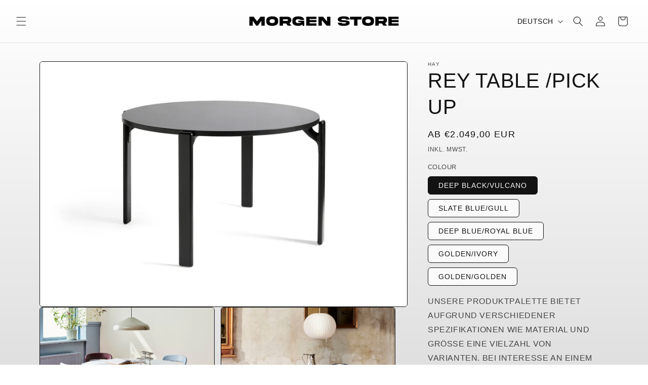

--- FILE ---
content_type: text/html; charset=utf-8
request_url: https://morgen.store/products/rey-table-pick-up
body_size: 44784
content:
<!doctype html>
<html class="no-js" lang="de">
  <head>
    <meta charset="utf-8">
    <meta http-equiv="X-UA-Compatible" content="IE=edge">
    <meta name="viewport" content="width=device-width,initial-scale=1">
    <meta name="theme-color" content="">
    <link rel="canonical" href="https://morgen.store/products/rey-table-pick-up"><link rel="icon" type="image/png" href="//morgen.store/cdn/shop/files/Bildschirmfoto_2023-11-15_um_11.17.20-removebg-preview.png?crop=center&height=32&v=1700046618&width=32"><title>
      Rey Table /PICK UP
 &ndash; morgen</title>

    
      <meta name="description" content="Basierend auf der ursprünglichen Rey Kollektion von 1971, entworfen vom Schweizer Designer Bruno Rey, hat HAY in Zusammenarbeit mit Dietiker den Rey Tisch neu aufgelegt. Mit Dietikers einzigartiger schraubenloser Holz-Metall-Verbindung besticht der ikonische Tisch durch eine klare Silhouette mit schräg gestellten Beine">
    

    

<meta property="og:site_name" content="morgen">
<meta property="og:url" content="https://morgen.store/products/rey-table-pick-up">
<meta property="og:title" content="Rey Table /PICK UP">
<meta property="og:type" content="product">
<meta property="og:description" content="Basierend auf der ursprünglichen Rey Kollektion von 1971, entworfen vom Schweizer Designer Bruno Rey, hat HAY in Zusammenarbeit mit Dietiker den Rey Tisch neu aufgelegt. Mit Dietikers einzigartiger schraubenloser Holz-Metall-Verbindung besticht der ikonische Tisch durch eine klare Silhouette mit schräg gestellten Beine"><meta property="og:image" content="http://morgen.store/cdn/shop/files/ReyDiningTablegulllaminateslatebluewblacquerbeechbase_ReyChairgraperedwblacquerbeech_PaoSteelPendantcoolgrey.jpg?v=1699272538">
  <meta property="og:image:secure_url" content="https://morgen.store/cdn/shop/files/ReyDiningTablegulllaminateslatebluewblacquerbeechbase_ReyChairgraperedwblacquerbeech_PaoSteelPendantcoolgrey.jpg?v=1699272538">
  <meta property="og:image:width" content="1547">
  <meta property="og:image:height" content="1224"><meta property="og:price:amount" content="2.049,00">
  <meta property="og:price:currency" content="EUR"><meta name="twitter:card" content="summary_large_image">
<meta name="twitter:title" content="Rey Table /PICK UP">
<meta name="twitter:description" content="Basierend auf der ursprünglichen Rey Kollektion von 1971, entworfen vom Schweizer Designer Bruno Rey, hat HAY in Zusammenarbeit mit Dietiker den Rey Tisch neu aufgelegt. Mit Dietikers einzigartiger schraubenloser Holz-Metall-Verbindung besticht der ikonische Tisch durch eine klare Silhouette mit schräg gestellten Beine">


    <script src="//morgen.store/cdn/shop/t/17/assets/constants.js?v=58251544750838685771712786296" defer="defer"></script>
    <script src="//morgen.store/cdn/shop/t/17/assets/pubsub.js?v=158357773527763999511712786296" defer="defer"></script>
    <script src="//morgen.store/cdn/shop/t/17/assets/global.js?v=40820548392383841591712786296" defer="defer"></script><script src="//morgen.store/cdn/shop/t/17/assets/animations.js?v=88693664871331136111712786296" defer="defer"></script><script>window.performance && window.performance.mark && window.performance.mark('shopify.content_for_header.start');</script><meta name="facebook-domain-verification" content="kbmukizp46r5k47bxvxwlm9bmo4lgl">
<meta id="shopify-digital-wallet" name="shopify-digital-wallet" content="/27859124362/digital_wallets/dialog">
<meta name="shopify-checkout-api-token" content="7cba316698b95be45e44ac2b533fef73">
<meta id="in-context-paypal-metadata" data-shop-id="27859124362" data-venmo-supported="false" data-environment="production" data-locale="de_DE" data-paypal-v4="true" data-currency="EUR">
<link rel="alternate" hreflang="x-default" href="https://morgen.store/products/rey-table-pick-up">
<link rel="alternate" hreflang="de" href="https://morgen.store/products/rey-table-pick-up">
<link rel="alternate" hreflang="en" href="https://morgen.store/en/products/rey-table-pick-up">
<link rel="alternate" type="application/json+oembed" href="https://morgen.store/products/rey-table-pick-up.oembed">
<script async="async" src="/checkouts/internal/preloads.js?locale=de-DE"></script>
<link rel="preconnect" href="https://shop.app" crossorigin="anonymous">
<script async="async" src="https://shop.app/checkouts/internal/preloads.js?locale=de-DE&shop_id=27859124362" crossorigin="anonymous"></script>
<script id="apple-pay-shop-capabilities" type="application/json">{"shopId":27859124362,"countryCode":"DE","currencyCode":"EUR","merchantCapabilities":["supports3DS"],"merchantId":"gid:\/\/shopify\/Shop\/27859124362","merchantName":"morgen","requiredBillingContactFields":["postalAddress","email","phone"],"requiredShippingContactFields":["postalAddress","email","phone"],"shippingType":"shipping","supportedNetworks":["visa","maestro","masterCard","amex"],"total":{"type":"pending","label":"morgen","amount":"1.00"},"shopifyPaymentsEnabled":true,"supportsSubscriptions":true}</script>
<script id="shopify-features" type="application/json">{"accessToken":"7cba316698b95be45e44ac2b533fef73","betas":["rich-media-storefront-analytics"],"domain":"morgen.store","predictiveSearch":true,"shopId":27859124362,"locale":"de"}</script>
<script>var Shopify = Shopify || {};
Shopify.shop = "morgenint.myshopify.com";
Shopify.locale = "de";
Shopify.currency = {"active":"EUR","rate":"1.0"};
Shopify.country = "DE";
Shopify.theme = {"name":"Kopie von Dawn mit Infinite Scroll","id":151125557516,"schema_name":"Dawn","schema_version":"12.0.0","theme_store_id":887,"role":"main"};
Shopify.theme.handle = "null";
Shopify.theme.style = {"id":null,"handle":null};
Shopify.cdnHost = "morgen.store/cdn";
Shopify.routes = Shopify.routes || {};
Shopify.routes.root = "/";</script>
<script type="module">!function(o){(o.Shopify=o.Shopify||{}).modules=!0}(window);</script>
<script>!function(o){function n(){var o=[];function n(){o.push(Array.prototype.slice.apply(arguments))}return n.q=o,n}var t=o.Shopify=o.Shopify||{};t.loadFeatures=n(),t.autoloadFeatures=n()}(window);</script>
<script>
  window.ShopifyPay = window.ShopifyPay || {};
  window.ShopifyPay.apiHost = "shop.app\/pay";
  window.ShopifyPay.redirectState = null;
</script>
<script id="shop-js-analytics" type="application/json">{"pageType":"product"}</script>
<script defer="defer" async type="module" src="//morgen.store/cdn/shopifycloud/shop-js/modules/v2/client.init-shop-cart-sync_kxAhZfSm.de.esm.js"></script>
<script defer="defer" async type="module" src="//morgen.store/cdn/shopifycloud/shop-js/modules/v2/chunk.common_5BMd6ono.esm.js"></script>
<script type="module">
  await import("//morgen.store/cdn/shopifycloud/shop-js/modules/v2/client.init-shop-cart-sync_kxAhZfSm.de.esm.js");
await import("//morgen.store/cdn/shopifycloud/shop-js/modules/v2/chunk.common_5BMd6ono.esm.js");

  window.Shopify.SignInWithShop?.initShopCartSync?.({"fedCMEnabled":true,"windoidEnabled":true});

</script>
<script>
  window.Shopify = window.Shopify || {};
  if (!window.Shopify.featureAssets) window.Shopify.featureAssets = {};
  window.Shopify.featureAssets['shop-js'] = {"shop-cart-sync":["modules/v2/client.shop-cart-sync_81xuAXRO.de.esm.js","modules/v2/chunk.common_5BMd6ono.esm.js"],"init-fed-cm":["modules/v2/client.init-fed-cm_B2l2C8gd.de.esm.js","modules/v2/chunk.common_5BMd6ono.esm.js"],"shop-button":["modules/v2/client.shop-button_DteRmTIv.de.esm.js","modules/v2/chunk.common_5BMd6ono.esm.js"],"init-windoid":["modules/v2/client.init-windoid_BrVTPDHy.de.esm.js","modules/v2/chunk.common_5BMd6ono.esm.js"],"shop-cash-offers":["modules/v2/client.shop-cash-offers_uZhaqfcC.de.esm.js","modules/v2/chunk.common_5BMd6ono.esm.js","modules/v2/chunk.modal_DhTZgVSk.esm.js"],"shop-toast-manager":["modules/v2/client.shop-toast-manager_lTRStNPf.de.esm.js","modules/v2/chunk.common_5BMd6ono.esm.js"],"init-shop-email-lookup-coordinator":["modules/v2/client.init-shop-email-lookup-coordinator_BhyMm2Vh.de.esm.js","modules/v2/chunk.common_5BMd6ono.esm.js"],"pay-button":["modules/v2/client.pay-button_uIj7-e2V.de.esm.js","modules/v2/chunk.common_5BMd6ono.esm.js"],"avatar":["modules/v2/client.avatar_BTnouDA3.de.esm.js"],"init-shop-cart-sync":["modules/v2/client.init-shop-cart-sync_kxAhZfSm.de.esm.js","modules/v2/chunk.common_5BMd6ono.esm.js"],"shop-login-button":["modules/v2/client.shop-login-button_hqVUT9QF.de.esm.js","modules/v2/chunk.common_5BMd6ono.esm.js","modules/v2/chunk.modal_DhTZgVSk.esm.js"],"init-customer-accounts-sign-up":["modules/v2/client.init-customer-accounts-sign-up_0Oyvgx7Z.de.esm.js","modules/v2/client.shop-login-button_hqVUT9QF.de.esm.js","modules/v2/chunk.common_5BMd6ono.esm.js","modules/v2/chunk.modal_DhTZgVSk.esm.js"],"init-shop-for-new-customer-accounts":["modules/v2/client.init-shop-for-new-customer-accounts_DojLPa1w.de.esm.js","modules/v2/client.shop-login-button_hqVUT9QF.de.esm.js","modules/v2/chunk.common_5BMd6ono.esm.js","modules/v2/chunk.modal_DhTZgVSk.esm.js"],"init-customer-accounts":["modules/v2/client.init-customer-accounts_DWlFj6gc.de.esm.js","modules/v2/client.shop-login-button_hqVUT9QF.de.esm.js","modules/v2/chunk.common_5BMd6ono.esm.js","modules/v2/chunk.modal_DhTZgVSk.esm.js"],"shop-follow-button":["modules/v2/client.shop-follow-button_BEIcZOGj.de.esm.js","modules/v2/chunk.common_5BMd6ono.esm.js","modules/v2/chunk.modal_DhTZgVSk.esm.js"],"lead-capture":["modules/v2/client.lead-capture_BSpzCmmh.de.esm.js","modules/v2/chunk.common_5BMd6ono.esm.js","modules/v2/chunk.modal_DhTZgVSk.esm.js"],"checkout-modal":["modules/v2/client.checkout-modal_8HiTfxyj.de.esm.js","modules/v2/chunk.common_5BMd6ono.esm.js","modules/v2/chunk.modal_DhTZgVSk.esm.js"],"shop-login":["modules/v2/client.shop-login_Fe0VhLV0.de.esm.js","modules/v2/chunk.common_5BMd6ono.esm.js","modules/v2/chunk.modal_DhTZgVSk.esm.js"],"payment-terms":["modules/v2/client.payment-terms_C8PkVPzh.de.esm.js","modules/v2/chunk.common_5BMd6ono.esm.js","modules/v2/chunk.modal_DhTZgVSk.esm.js"]};
</script>
<script>(function() {
  var isLoaded = false;
  function asyncLoad() {
    if (isLoaded) return;
    isLoaded = true;
    var urls = ["https:\/\/cdn.nfcube.com\/instafeed-b2de2c88963579ebf3d33106bdad82ae.js?shop=morgenint.myshopify.com","https:\/\/tabs.stationmade.com\/registered-scripts\/tabs-by-station.js?shop=morgenint.myshopify.com"];
    for (var i = 0; i < urls.length; i++) {
      var s = document.createElement('script');
      s.type = 'text/javascript';
      s.async = true;
      s.src = urls[i];
      var x = document.getElementsByTagName('script')[0];
      x.parentNode.insertBefore(s, x);
    }
  };
  if(window.attachEvent) {
    window.attachEvent('onload', asyncLoad);
  } else {
    window.addEventListener('load', asyncLoad, false);
  }
})();</script>
<script id="__st">var __st={"a":27859124362,"offset":3600,"reqid":"6b7b89c4-1cbf-4fee-b376-b57195a90384-1768987985","pageurl":"morgen.store\/products\/rey-table-pick-up","u":"27624e88db7d","p":"product","rtyp":"product","rid":8486641238284};</script>
<script>window.ShopifyPaypalV4VisibilityTracking = true;</script>
<script id="captcha-bootstrap">!function(){'use strict';const t='contact',e='account',n='new_comment',o=[[t,t],['blogs',n],['comments',n],[t,'customer']],c=[[e,'customer_login'],[e,'guest_login'],[e,'recover_customer_password'],[e,'create_customer']],r=t=>t.map((([t,e])=>`form[action*='/${t}']:not([data-nocaptcha='true']) input[name='form_type'][value='${e}']`)).join(','),a=t=>()=>t?[...document.querySelectorAll(t)].map((t=>t.form)):[];function s(){const t=[...o],e=r(t);return a(e)}const i='password',u='form_key',d=['recaptcha-v3-token','g-recaptcha-response','h-captcha-response',i],f=()=>{try{return window.sessionStorage}catch{return}},m='__shopify_v',_=t=>t.elements[u];function p(t,e,n=!1){try{const o=window.sessionStorage,c=JSON.parse(o.getItem(e)),{data:r}=function(t){const{data:e,action:n}=t;return t[m]||n?{data:e,action:n}:{data:t,action:n}}(c);for(const[e,n]of Object.entries(r))t.elements[e]&&(t.elements[e].value=n);n&&o.removeItem(e)}catch(o){console.error('form repopulation failed',{error:o})}}const l='form_type',E='cptcha';function T(t){t.dataset[E]=!0}const w=window,h=w.document,L='Shopify',v='ce_forms',y='captcha';let A=!1;((t,e)=>{const n=(g='f06e6c50-85a8-45c8-87d0-21a2b65856fe',I='https://cdn.shopify.com/shopifycloud/storefront-forms-hcaptcha/ce_storefront_forms_captcha_hcaptcha.v1.5.2.iife.js',D={infoText:'Durch hCaptcha geschützt',privacyText:'Datenschutz',termsText:'Allgemeine Geschäftsbedingungen'},(t,e,n)=>{const o=w[L][v],c=o.bindForm;if(c)return c(t,g,e,D).then(n);var r;o.q.push([[t,g,e,D],n]),r=I,A||(h.body.append(Object.assign(h.createElement('script'),{id:'captcha-provider',async:!0,src:r})),A=!0)});var g,I,D;w[L]=w[L]||{},w[L][v]=w[L][v]||{},w[L][v].q=[],w[L][y]=w[L][y]||{},w[L][y].protect=function(t,e){n(t,void 0,e),T(t)},Object.freeze(w[L][y]),function(t,e,n,w,h,L){const[v,y,A,g]=function(t,e,n){const i=e?o:[],u=t?c:[],d=[...i,...u],f=r(d),m=r(i),_=r(d.filter((([t,e])=>n.includes(e))));return[a(f),a(m),a(_),s()]}(w,h,L),I=t=>{const e=t.target;return e instanceof HTMLFormElement?e:e&&e.form},D=t=>v().includes(t);t.addEventListener('submit',(t=>{const e=I(t);if(!e)return;const n=D(e)&&!e.dataset.hcaptchaBound&&!e.dataset.recaptchaBound,o=_(e),c=g().includes(e)&&(!o||!o.value);(n||c)&&t.preventDefault(),c&&!n&&(function(t){try{if(!f())return;!function(t){const e=f();if(!e)return;const n=_(t);if(!n)return;const o=n.value;o&&e.removeItem(o)}(t);const e=Array.from(Array(32),(()=>Math.random().toString(36)[2])).join('');!function(t,e){_(t)||t.append(Object.assign(document.createElement('input'),{type:'hidden',name:u})),t.elements[u].value=e}(t,e),function(t,e){const n=f();if(!n)return;const o=[...t.querySelectorAll(`input[type='${i}']`)].map((({name:t})=>t)),c=[...d,...o],r={};for(const[a,s]of new FormData(t).entries())c.includes(a)||(r[a]=s);n.setItem(e,JSON.stringify({[m]:1,action:t.action,data:r}))}(t,e)}catch(e){console.error('failed to persist form',e)}}(e),e.submit())}));const S=(t,e)=>{t&&!t.dataset[E]&&(n(t,e.some((e=>e===t))),T(t))};for(const o of['focusin','change'])t.addEventListener(o,(t=>{const e=I(t);D(e)&&S(e,y())}));const B=e.get('form_key'),M=e.get(l),P=B&&M;t.addEventListener('DOMContentLoaded',(()=>{const t=y();if(P)for(const e of t)e.elements[l].value===M&&p(e,B);[...new Set([...A(),...v().filter((t=>'true'===t.dataset.shopifyCaptcha))])].forEach((e=>S(e,t)))}))}(h,new URLSearchParams(w.location.search),n,t,e,['guest_login'])})(!0,!0)}();</script>
<script integrity="sha256-4kQ18oKyAcykRKYeNunJcIwy7WH5gtpwJnB7kiuLZ1E=" data-source-attribution="shopify.loadfeatures" defer="defer" src="//morgen.store/cdn/shopifycloud/storefront/assets/storefront/load_feature-a0a9edcb.js" crossorigin="anonymous"></script>
<script crossorigin="anonymous" defer="defer" src="//morgen.store/cdn/shopifycloud/storefront/assets/shopify_pay/storefront-65b4c6d7.js?v=20250812"></script>
<script data-source-attribution="shopify.dynamic_checkout.dynamic.init">var Shopify=Shopify||{};Shopify.PaymentButton=Shopify.PaymentButton||{isStorefrontPortableWallets:!0,init:function(){window.Shopify.PaymentButton.init=function(){};var t=document.createElement("script");t.src="https://morgen.store/cdn/shopifycloud/portable-wallets/latest/portable-wallets.de.js",t.type="module",document.head.appendChild(t)}};
</script>
<script data-source-attribution="shopify.dynamic_checkout.buyer_consent">
  function portableWalletsHideBuyerConsent(e){var t=document.getElementById("shopify-buyer-consent"),n=document.getElementById("shopify-subscription-policy-button");t&&n&&(t.classList.add("hidden"),t.setAttribute("aria-hidden","true"),n.removeEventListener("click",e))}function portableWalletsShowBuyerConsent(e){var t=document.getElementById("shopify-buyer-consent"),n=document.getElementById("shopify-subscription-policy-button");t&&n&&(t.classList.remove("hidden"),t.removeAttribute("aria-hidden"),n.addEventListener("click",e))}window.Shopify?.PaymentButton&&(window.Shopify.PaymentButton.hideBuyerConsent=portableWalletsHideBuyerConsent,window.Shopify.PaymentButton.showBuyerConsent=portableWalletsShowBuyerConsent);
</script>
<script data-source-attribution="shopify.dynamic_checkout.cart.bootstrap">document.addEventListener("DOMContentLoaded",(function(){function t(){return document.querySelector("shopify-accelerated-checkout-cart, shopify-accelerated-checkout")}if(t())Shopify.PaymentButton.init();else{new MutationObserver((function(e,n){t()&&(Shopify.PaymentButton.init(),n.disconnect())})).observe(document.body,{childList:!0,subtree:!0})}}));
</script>
<link id="shopify-accelerated-checkout-styles" rel="stylesheet" media="screen" href="https://morgen.store/cdn/shopifycloud/portable-wallets/latest/accelerated-checkout-backwards-compat.css" crossorigin="anonymous">
<style id="shopify-accelerated-checkout-cart">
        #shopify-buyer-consent {
  margin-top: 1em;
  display: inline-block;
  width: 100%;
}

#shopify-buyer-consent.hidden {
  display: none;
}

#shopify-subscription-policy-button {
  background: none;
  border: none;
  padding: 0;
  text-decoration: underline;
  font-size: inherit;
  cursor: pointer;
}

#shopify-subscription-policy-button::before {
  box-shadow: none;
}

      </style>
<script id="sections-script" data-sections="header" defer="defer" src="//morgen.store/cdn/shop/t/17/compiled_assets/scripts.js?v=1393"></script>
<script>window.performance && window.performance.mark && window.performance.mark('shopify.content_for_header.end');</script>


    <style data-shopify>
      
      
      
      
      

      
        :root,
        .color-background-1 {
          --color-background: 250,250,250;
        
          --gradient-background: linear-gradient(180deg, rgba(255, 255, 255, 1) 1%, rgba(224, 224, 224, 1) 100%);
        

        

        --color-foreground: 18,18,18;
        --color-background-contrast: 186,186,186;
        --color-shadow: 18,18,18;
        --color-button: 18,18,18;
        --color-button-text: 255,255,255;
        --color-secondary-button: 250,250,250;
        --color-secondary-button-text: 18,18,18;
        --color-link: 18,18,18;
        --color-badge-foreground: 18,18,18;
        --color-badge-background: 250,250,250;
        --color-badge-border: 18,18,18;
        --payment-terms-background-color: rgb(250 250 250);
      }
      
        
        .color-background-2 {
          --color-background: 243,243,243;
        
          --gradient-background: #f3f3f3;
        

        

        --color-foreground: 18,18,18;
        --color-background-contrast: 179,179,179;
        --color-shadow: 18,18,18;
        --color-button: 18,18,18;
        --color-button-text: 243,243,243;
        --color-secondary-button: 243,243,243;
        --color-secondary-button-text: 18,18,18;
        --color-link: 18,18,18;
        --color-badge-foreground: 18,18,18;
        --color-badge-background: 243,243,243;
        --color-badge-border: 18,18,18;
        --payment-terms-background-color: rgb(243 243 243);
      }
      
        
        .color-inverse {
          --color-background: 36,40,51;
        
          --gradient-background: #242833;
        

        

        --color-foreground: 255,255,255;
        --color-background-contrast: 47,52,66;
        --color-shadow: 18,18,18;
        --color-button: 255,255,255;
        --color-button-text: 0,0,0;
        --color-secondary-button: 36,40,51;
        --color-secondary-button-text: 255,255,255;
        --color-link: 255,255,255;
        --color-badge-foreground: 255,255,255;
        --color-badge-background: 36,40,51;
        --color-badge-border: 255,255,255;
        --payment-terms-background-color: rgb(36 40 51);
      }
      
        
        .color-accent-1 {
          --color-background: 18,18,18;
        
          --gradient-background: #121212;
        

        

        --color-foreground: 255,255,255;
        --color-background-contrast: 146,146,146;
        --color-shadow: 18,18,18;
        --color-button: 255,255,255;
        --color-button-text: 18,18,18;
        --color-secondary-button: 18,18,18;
        --color-secondary-button-text: 255,255,255;
        --color-link: 255,255,255;
        --color-badge-foreground: 255,255,255;
        --color-badge-background: 18,18,18;
        --color-badge-border: 255,255,255;
        --payment-terms-background-color: rgb(18 18 18);
      }
      
        
        .color-accent-2 {
          --color-background: 51,79,180;
        
          --gradient-background: #334fb4;
        

        

        --color-foreground: 255,255,255;
        --color-background-contrast: 23,35,81;
        --color-shadow: 18,18,18;
        --color-button: 255,255,255;
        --color-button-text: 51,79,180;
        --color-secondary-button: 51,79,180;
        --color-secondary-button-text: 255,255,255;
        --color-link: 255,255,255;
        --color-badge-foreground: 255,255,255;
        --color-badge-background: 51,79,180;
        --color-badge-border: 255,255,255;
        --payment-terms-background-color: rgb(51 79 180);
      }
      

      body, .color-background-1, .color-background-2, .color-inverse, .color-accent-1, .color-accent-2 {
        color: rgba(var(--color-foreground), 0.75);
        background-color: rgb(var(--color-background));
      }

      :root {
        --font-body-family: Helvetica, Arial, sans-serif;
        --font-body-style: normal;
        --font-body-weight: 400;
        --font-body-weight-bold: 700;

        --font-heading-family: Helvetica, Arial, sans-serif;
        --font-heading-style: normal;
        --font-heading-weight: 400;

        --font-body-scale: 1.0;
        --font-heading-scale: 1.0;

        --media-padding: px;
        --media-border-opacity: 1.0;
        --media-border-width: 1px;
        --media-radius: 6px;
        --media-shadow-opacity: 0.0;
        --media-shadow-horizontal-offset: 0px;
        --media-shadow-vertical-offset: 4px;
        --media-shadow-blur-radius: 5px;
        --media-shadow-visible: 0;

        --page-width: 120rem;
        --page-width-margin: 0rem;

        --product-card-image-padding: 0.0rem;
        --product-card-corner-radius: 0.6rem;
        --product-card-text-alignment: left;
        --product-card-border-width: 0.1rem;
        --product-card-border-opacity: 1.0;
        --product-card-shadow-opacity: 0.0;
        --product-card-shadow-visible: 0;
        --product-card-shadow-horizontal-offset: 0.0rem;
        --product-card-shadow-vertical-offset: 0.4rem;
        --product-card-shadow-blur-radius: 0.5rem;

        --collection-card-image-padding: 0.0rem;
        --collection-card-corner-radius: 0.6rem;
        --collection-card-text-alignment: left;
        --collection-card-border-width: 0.1rem;
        --collection-card-border-opacity: 1.0;
        --collection-card-shadow-opacity: 0.0;
        --collection-card-shadow-visible: 0;
        --collection-card-shadow-horizontal-offset: 0.0rem;
        --collection-card-shadow-vertical-offset: 0.4rem;
        --collection-card-shadow-blur-radius: 0.5rem;

        --blog-card-image-padding: 0.0rem;
        --blog-card-corner-radius: 0.6rem;
        --blog-card-text-alignment: left;
        --blog-card-border-width: 0.1rem;
        --blog-card-border-opacity: 1.0;
        --blog-card-shadow-opacity: 0.0;
        --blog-card-shadow-visible: 0;
        --blog-card-shadow-horizontal-offset: 0.0rem;
        --blog-card-shadow-vertical-offset: 0.4rem;
        --blog-card-shadow-blur-radius: 0.5rem;

        --badge-corner-radius: 4.0rem;

        --popup-border-width: 1px;
        --popup-border-opacity: 1.0;
        --popup-corner-radius: 6px;
        --popup-shadow-opacity: 0.05;
        --popup-shadow-horizontal-offset: 0px;
        --popup-shadow-vertical-offset: 4px;
        --popup-shadow-blur-radius: 5px;

        --drawer-border-width: 1px;
        --drawer-border-opacity: 0.1;
        --drawer-shadow-opacity: 0.0;
        --drawer-shadow-horizontal-offset: 0px;
        --drawer-shadow-vertical-offset: 4px;
        --drawer-shadow-blur-radius: 5px;

        --spacing-sections-desktop: 24px;
        --spacing-sections-mobile: 20px;

        --grid-desktop-vertical-spacing: 24px;
        --grid-desktop-horizontal-spacing: 24px;
        --grid-mobile-vertical-spacing: 12px;
        --grid-mobile-horizontal-spacing: 12px;

        --text-boxes-border-opacity: 1.0;
        --text-boxes-border-width: 0px;
        --text-boxes-radius: 6px;
        --text-boxes-shadow-opacity: 0.0;
        --text-boxes-shadow-visible: 0;
        --text-boxes-shadow-horizontal-offset: 0px;
        --text-boxes-shadow-vertical-offset: 4px;
        --text-boxes-shadow-blur-radius: 5px;

        --buttons-radius: 6px;
        --buttons-radius-outset: 7px;
        --buttons-border-width: 1px;
        --buttons-border-opacity: 1.0;
        --buttons-shadow-opacity: 0.0;
        --buttons-shadow-visible: 0;
        --buttons-shadow-horizontal-offset: 0px;
        --buttons-shadow-vertical-offset: 4px;
        --buttons-shadow-blur-radius: 5px;
        --buttons-border-offset: 0.3px;

        --inputs-radius: 6px;
        --inputs-border-width: 1px;
        --inputs-border-opacity: 1.0;
        --inputs-shadow-opacity: 0.0;
        --inputs-shadow-horizontal-offset: 0px;
        --inputs-margin-offset: 0px;
        --inputs-shadow-vertical-offset: 4px;
        --inputs-shadow-blur-radius: 5px;
        --inputs-radius-outset: 7px;

        --variant-pills-radius: 6px;
        --variant-pills-border-width: 1px;
        --variant-pills-border-opacity: 1.0;
        --variant-pills-shadow-opacity: 0.0;
        --variant-pills-shadow-horizontal-offset: 0px;
        --variant-pills-shadow-vertical-offset: 4px;
        --variant-pills-shadow-blur-radius: 5px;
      }

      *,
      *::before,
      *::after {
        box-sizing: inherit;
      }

      html {
        box-sizing: border-box;
        font-size: calc(var(--font-body-scale) * 62.5%);
        height: 100%;
      }

      body {
        display: grid;
        grid-template-rows: auto auto 1fr auto;
        grid-template-columns: 100%;
        min-height: 100%;
        margin: 0;
        font-size: 1.5rem;
        letter-spacing: 0.06rem;
        line-height: calc(1 + 0.8 / var(--font-body-scale));
        font-family: var(--font-body-family);
        font-style: var(--font-body-style);
        font-weight: var(--font-body-weight);
      }

      @media screen and (min-width: 750px) {
        body {
          font-size: 1.6rem;
        }
      }
    </style>

    <link href="//morgen.store/cdn/shop/t/17/assets/base.css?v=29751160471888060811712786335" rel="stylesheet" type="text/css" media="all" />
<link href="//morgen.store/cdn/shop/t/17/assets/component-localization-form.css?v=143319823105703127341712786296" rel="stylesheet" type="text/css" media="all" />
      <script src="//morgen.store/cdn/shop/t/17/assets/localization-form.js?v=161644695336821385561712786296" defer="defer"></script><link
        rel="stylesheet"
        href="//morgen.store/cdn/shop/t/17/assets/component-predictive-search.css?v=118923337488134913561712786296"
        media="print"
        onload="this.media='all'"
      ><script>
      document.documentElement.className = document.documentElement.className.replace('no-js', 'js');
      if (Shopify.designMode) {
        document.documentElement.classList.add('shopify-design-mode');
      }
    </script>
  <link href="https://monorail-edge.shopifysvc.com" rel="dns-prefetch">
<script>(function(){if ("sendBeacon" in navigator && "performance" in window) {try {var session_token_from_headers = performance.getEntriesByType('navigation')[0].serverTiming.find(x => x.name == '_s').description;} catch {var session_token_from_headers = undefined;}var session_cookie_matches = document.cookie.match(/_shopify_s=([^;]*)/);var session_token_from_cookie = session_cookie_matches && session_cookie_matches.length === 2 ? session_cookie_matches[1] : "";var session_token = session_token_from_headers || session_token_from_cookie || "";function handle_abandonment_event(e) {var entries = performance.getEntries().filter(function(entry) {return /monorail-edge.shopifysvc.com/.test(entry.name);});if (!window.abandonment_tracked && entries.length === 0) {window.abandonment_tracked = true;var currentMs = Date.now();var navigation_start = performance.timing.navigationStart;var payload = {shop_id: 27859124362,url: window.location.href,navigation_start,duration: currentMs - navigation_start,session_token,page_type: "product"};window.navigator.sendBeacon("https://monorail-edge.shopifysvc.com/v1/produce", JSON.stringify({schema_id: "online_store_buyer_site_abandonment/1.1",payload: payload,metadata: {event_created_at_ms: currentMs,event_sent_at_ms: currentMs}}));}}window.addEventListener('pagehide', handle_abandonment_event);}}());</script>
<script id="web-pixels-manager-setup">(function e(e,d,r,n,o){if(void 0===o&&(o={}),!Boolean(null===(a=null===(i=window.Shopify)||void 0===i?void 0:i.analytics)||void 0===a?void 0:a.replayQueue)){var i,a;window.Shopify=window.Shopify||{};var t=window.Shopify;t.analytics=t.analytics||{};var s=t.analytics;s.replayQueue=[],s.publish=function(e,d,r){return s.replayQueue.push([e,d,r]),!0};try{self.performance.mark("wpm:start")}catch(e){}var l=function(){var e={modern:/Edge?\/(1{2}[4-9]|1[2-9]\d|[2-9]\d{2}|\d{4,})\.\d+(\.\d+|)|Firefox\/(1{2}[4-9]|1[2-9]\d|[2-9]\d{2}|\d{4,})\.\d+(\.\d+|)|Chrom(ium|e)\/(9{2}|\d{3,})\.\d+(\.\d+|)|(Maci|X1{2}).+ Version\/(15\.\d+|(1[6-9]|[2-9]\d|\d{3,})\.\d+)([,.]\d+|)( \(\w+\)|)( Mobile\/\w+|) Safari\/|Chrome.+OPR\/(9{2}|\d{3,})\.\d+\.\d+|(CPU[ +]OS|iPhone[ +]OS|CPU[ +]iPhone|CPU IPhone OS|CPU iPad OS)[ +]+(15[._]\d+|(1[6-9]|[2-9]\d|\d{3,})[._]\d+)([._]\d+|)|Android:?[ /-](13[3-9]|1[4-9]\d|[2-9]\d{2}|\d{4,})(\.\d+|)(\.\d+|)|Android.+Firefox\/(13[5-9]|1[4-9]\d|[2-9]\d{2}|\d{4,})\.\d+(\.\d+|)|Android.+Chrom(ium|e)\/(13[3-9]|1[4-9]\d|[2-9]\d{2}|\d{4,})\.\d+(\.\d+|)|SamsungBrowser\/([2-9]\d|\d{3,})\.\d+/,legacy:/Edge?\/(1[6-9]|[2-9]\d|\d{3,})\.\d+(\.\d+|)|Firefox\/(5[4-9]|[6-9]\d|\d{3,})\.\d+(\.\d+|)|Chrom(ium|e)\/(5[1-9]|[6-9]\d|\d{3,})\.\d+(\.\d+|)([\d.]+$|.*Safari\/(?![\d.]+ Edge\/[\d.]+$))|(Maci|X1{2}).+ Version\/(10\.\d+|(1[1-9]|[2-9]\d|\d{3,})\.\d+)([,.]\d+|)( \(\w+\)|)( Mobile\/\w+|) Safari\/|Chrome.+OPR\/(3[89]|[4-9]\d|\d{3,})\.\d+\.\d+|(CPU[ +]OS|iPhone[ +]OS|CPU[ +]iPhone|CPU IPhone OS|CPU iPad OS)[ +]+(10[._]\d+|(1[1-9]|[2-9]\d|\d{3,})[._]\d+)([._]\d+|)|Android:?[ /-](13[3-9]|1[4-9]\d|[2-9]\d{2}|\d{4,})(\.\d+|)(\.\d+|)|Mobile Safari.+OPR\/([89]\d|\d{3,})\.\d+\.\d+|Android.+Firefox\/(13[5-9]|1[4-9]\d|[2-9]\d{2}|\d{4,})\.\d+(\.\d+|)|Android.+Chrom(ium|e)\/(13[3-9]|1[4-9]\d|[2-9]\d{2}|\d{4,})\.\d+(\.\d+|)|Android.+(UC? ?Browser|UCWEB|U3)[ /]?(15\.([5-9]|\d{2,})|(1[6-9]|[2-9]\d|\d{3,})\.\d+)\.\d+|SamsungBrowser\/(5\.\d+|([6-9]|\d{2,})\.\d+)|Android.+MQ{2}Browser\/(14(\.(9|\d{2,})|)|(1[5-9]|[2-9]\d|\d{3,})(\.\d+|))(\.\d+|)|K[Aa][Ii]OS\/(3\.\d+|([4-9]|\d{2,})\.\d+)(\.\d+|)/},d=e.modern,r=e.legacy,n=navigator.userAgent;return n.match(d)?"modern":n.match(r)?"legacy":"unknown"}(),u="modern"===l?"modern":"legacy",c=(null!=n?n:{modern:"",legacy:""})[u],f=function(e){return[e.baseUrl,"/wpm","/b",e.hashVersion,"modern"===e.buildTarget?"m":"l",".js"].join("")}({baseUrl:d,hashVersion:r,buildTarget:u}),m=function(e){var d=e.version,r=e.bundleTarget,n=e.surface,o=e.pageUrl,i=e.monorailEndpoint;return{emit:function(e){var a=e.status,t=e.errorMsg,s=(new Date).getTime(),l=JSON.stringify({metadata:{event_sent_at_ms:s},events:[{schema_id:"web_pixels_manager_load/3.1",payload:{version:d,bundle_target:r,page_url:o,status:a,surface:n,error_msg:t},metadata:{event_created_at_ms:s}}]});if(!i)return console&&console.warn&&console.warn("[Web Pixels Manager] No Monorail endpoint provided, skipping logging."),!1;try{return self.navigator.sendBeacon.bind(self.navigator)(i,l)}catch(e){}var u=new XMLHttpRequest;try{return u.open("POST",i,!0),u.setRequestHeader("Content-Type","text/plain"),u.send(l),!0}catch(e){return console&&console.warn&&console.warn("[Web Pixels Manager] Got an unhandled error while logging to Monorail."),!1}}}}({version:r,bundleTarget:l,surface:e.surface,pageUrl:self.location.href,monorailEndpoint:e.monorailEndpoint});try{o.browserTarget=l,function(e){var d=e.src,r=e.async,n=void 0===r||r,o=e.onload,i=e.onerror,a=e.sri,t=e.scriptDataAttributes,s=void 0===t?{}:t,l=document.createElement("script"),u=document.querySelector("head"),c=document.querySelector("body");if(l.async=n,l.src=d,a&&(l.integrity=a,l.crossOrigin="anonymous"),s)for(var f in s)if(Object.prototype.hasOwnProperty.call(s,f))try{l.dataset[f]=s[f]}catch(e){}if(o&&l.addEventListener("load",o),i&&l.addEventListener("error",i),u)u.appendChild(l);else{if(!c)throw new Error("Did not find a head or body element to append the script");c.appendChild(l)}}({src:f,async:!0,onload:function(){if(!function(){var e,d;return Boolean(null===(d=null===(e=window.Shopify)||void 0===e?void 0:e.analytics)||void 0===d?void 0:d.initialized)}()){var d=window.webPixelsManager.init(e)||void 0;if(d){var r=window.Shopify.analytics;r.replayQueue.forEach((function(e){var r=e[0],n=e[1],o=e[2];d.publishCustomEvent(r,n,o)})),r.replayQueue=[],r.publish=d.publishCustomEvent,r.visitor=d.visitor,r.initialized=!0}}},onerror:function(){return m.emit({status:"failed",errorMsg:"".concat(f," has failed to load")})},sri:function(e){var d=/^sha384-[A-Za-z0-9+/=]+$/;return"string"==typeof e&&d.test(e)}(c)?c:"",scriptDataAttributes:o}),m.emit({status:"loading"})}catch(e){m.emit({status:"failed",errorMsg:(null==e?void 0:e.message)||"Unknown error"})}}})({shopId: 27859124362,storefrontBaseUrl: "https://morgen.store",extensionsBaseUrl: "https://extensions.shopifycdn.com/cdn/shopifycloud/web-pixels-manager",monorailEndpoint: "https://monorail-edge.shopifysvc.com/unstable/produce_batch",surface: "storefront-renderer",enabledBetaFlags: ["2dca8a86"],webPixelsConfigList: [{"id":"897745164","configuration":"{\"config\":\"{\\\"pixel_id\\\":\\\"G-LH2HYY73R4\\\",\\\"gtag_events\\\":[{\\\"type\\\":\\\"purchase\\\",\\\"action_label\\\":\\\"G-LH2HYY73R4\\\"},{\\\"type\\\":\\\"page_view\\\",\\\"action_label\\\":\\\"G-LH2HYY73R4\\\"},{\\\"type\\\":\\\"view_item\\\",\\\"action_label\\\":\\\"G-LH2HYY73R4\\\"},{\\\"type\\\":\\\"search\\\",\\\"action_label\\\":\\\"G-LH2HYY73R4\\\"},{\\\"type\\\":\\\"add_to_cart\\\",\\\"action_label\\\":\\\"G-LH2HYY73R4\\\"},{\\\"type\\\":\\\"begin_checkout\\\",\\\"action_label\\\":\\\"G-LH2HYY73R4\\\"},{\\\"type\\\":\\\"add_payment_info\\\",\\\"action_label\\\":\\\"G-LH2HYY73R4\\\"}],\\\"enable_monitoring_mode\\\":false}\"}","eventPayloadVersion":"v1","runtimeContext":"OPEN","scriptVersion":"b2a88bafab3e21179ed38636efcd8a93","type":"APP","apiClientId":1780363,"privacyPurposes":[],"dataSharingAdjustments":{"protectedCustomerApprovalScopes":["read_customer_address","read_customer_email","read_customer_name","read_customer_personal_data","read_customer_phone"]}},{"id":"481493260","configuration":"{\"pixel_id\":\"804526383621893\",\"pixel_type\":\"facebook_pixel\",\"metaapp_system_user_token\":\"-\"}","eventPayloadVersion":"v1","runtimeContext":"OPEN","scriptVersion":"ca16bc87fe92b6042fbaa3acc2fbdaa6","type":"APP","apiClientId":2329312,"privacyPurposes":["ANALYTICS","MARKETING","SALE_OF_DATA"],"dataSharingAdjustments":{"protectedCustomerApprovalScopes":["read_customer_address","read_customer_email","read_customer_name","read_customer_personal_data","read_customer_phone"]}},{"id":"shopify-app-pixel","configuration":"{}","eventPayloadVersion":"v1","runtimeContext":"STRICT","scriptVersion":"0450","apiClientId":"shopify-pixel","type":"APP","privacyPurposes":["ANALYTICS","MARKETING"]},{"id":"shopify-custom-pixel","eventPayloadVersion":"v1","runtimeContext":"LAX","scriptVersion":"0450","apiClientId":"shopify-pixel","type":"CUSTOM","privacyPurposes":["ANALYTICS","MARKETING"]}],isMerchantRequest: false,initData: {"shop":{"name":"morgen","paymentSettings":{"currencyCode":"EUR"},"myshopifyDomain":"morgenint.myshopify.com","countryCode":"DE","storefrontUrl":"https:\/\/morgen.store"},"customer":null,"cart":null,"checkout":null,"productVariants":[{"price":{"amount":2049.0,"currencyCode":"EUR"},"product":{"title":"Rey Table \/PICK UP","vendor":"HAY","id":"8486641238284","untranslatedTitle":"Rey Table \/PICK UP","url":"\/products\/rey-table-pick-up","type":"Furniture"},"id":"44740161831180","image":{"src":"\/\/morgen.store\/cdn\/shop\/files\/945413_ReyTablevulcanolaminate_deepblackwblacquerbeech.jpg?v=1699272538"},"sku":"AB800-B676-AH61","title":"Deep black\/Vulcano","untranslatedTitle":"Deep black\/Vulcano"},{"price":{"amount":2049.0,"currencyCode":"EUR"},"product":{"title":"Rey Table \/PICK UP","vendor":"HAY","id":"8486641238284","untranslatedTitle":"Rey Table \/PICK UP","url":"\/products\/rey-table-pick-up","type":"Furniture"},"id":"44740161863948","image":{"src":"\/\/morgen.store\/cdn\/shop\/files\/945415_ReyTablegulllaminate_slatebluewblacquerbeech.jpg?v=1699272537"},"sku":"AB801-B676-AH62","title":"Slate blue\/Gull","untranslatedTitle":"Slate blue\/Gull"},{"price":{"amount":2049.0,"currencyCode":"EUR"},"product":{"title":"Rey Table \/PICK UP","vendor":"HAY","id":"8486641238284","untranslatedTitle":"Rey Table \/PICK UP","url":"\/products\/rey-table-pick-up","type":"Furniture"},"id":"44740161896716","image":{"src":"\/\/morgen.store\/cdn\/shop\/files\/945417_ReyTableroyalbluelaminatetabletop_deepbluewblacquerbeech.jpg?v=1699272538"},"sku":"AB802-B676-AH63","title":"Deep blue\/Royal blue","untranslatedTitle":"Deep blue\/Royal blue"},{"price":{"amount":2049.0,"currencyCode":"EUR"},"product":{"title":"Rey Table \/PICK UP","vendor":"HAY","id":"8486641238284","untranslatedTitle":"Rey Table \/PICK UP","url":"\/products\/rey-table-pick-up","type":"Furniture"},"id":"44740161929484","image":{"src":"\/\/morgen.store\/cdn\/shop\/files\/945419_ReyTableivorywhitelaminatetabletop_goldenwblacquerbeech.jpg?v=1699272539"},"sku":"AB803-B676-AH64","title":"Golden\/Ivory","untranslatedTitle":"Golden\/Ivory"},{"price":{"amount":2049.0,"currencyCode":"EUR"},"product":{"title":"Rey Table \/PICK UP","vendor":"HAY","id":"8486641238284","untranslatedTitle":"Rey Table \/PICK UP","url":"\/products\/rey-table-pick-up","type":"Furniture"},"id":"44740161962252","image":{"src":"\/\/morgen.store\/cdn\/shop\/files\/945421_ReyTablebeechveneertabletop_goldenwblacquerbeech.jpg?v=1699272538"},"sku":"AB803-B676-AH65","title":"Golden\/Golden","untranslatedTitle":"Golden\/Golden"}],"purchasingCompany":null},},"https://morgen.store/cdn","fcfee988w5aeb613cpc8e4bc33m6693e112",{"modern":"","legacy":""},{"shopId":"27859124362","storefrontBaseUrl":"https:\/\/morgen.store","extensionBaseUrl":"https:\/\/extensions.shopifycdn.com\/cdn\/shopifycloud\/web-pixels-manager","surface":"storefront-renderer","enabledBetaFlags":"[\"2dca8a86\"]","isMerchantRequest":"false","hashVersion":"fcfee988w5aeb613cpc8e4bc33m6693e112","publish":"custom","events":"[[\"page_viewed\",{}],[\"product_viewed\",{\"productVariant\":{\"price\":{\"amount\":2049.0,\"currencyCode\":\"EUR\"},\"product\":{\"title\":\"Rey Table \/PICK UP\",\"vendor\":\"HAY\",\"id\":\"8486641238284\",\"untranslatedTitle\":\"Rey Table \/PICK UP\",\"url\":\"\/products\/rey-table-pick-up\",\"type\":\"Furniture\"},\"id\":\"44740161831180\",\"image\":{\"src\":\"\/\/morgen.store\/cdn\/shop\/files\/945413_ReyTablevulcanolaminate_deepblackwblacquerbeech.jpg?v=1699272538\"},\"sku\":\"AB800-B676-AH61\",\"title\":\"Deep black\/Vulcano\",\"untranslatedTitle\":\"Deep black\/Vulcano\"}}]]"});</script><script>
  window.ShopifyAnalytics = window.ShopifyAnalytics || {};
  window.ShopifyAnalytics.meta = window.ShopifyAnalytics.meta || {};
  window.ShopifyAnalytics.meta.currency = 'EUR';
  var meta = {"product":{"id":8486641238284,"gid":"gid:\/\/shopify\/Product\/8486641238284","vendor":"HAY","type":"Furniture","handle":"rey-table-pick-up","variants":[{"id":44740161831180,"price":204900,"name":"Rey Table \/PICK UP - Deep black\/Vulcano","public_title":"Deep black\/Vulcano","sku":"AB800-B676-AH61"},{"id":44740161863948,"price":204900,"name":"Rey Table \/PICK UP - Slate blue\/Gull","public_title":"Slate blue\/Gull","sku":"AB801-B676-AH62"},{"id":44740161896716,"price":204900,"name":"Rey Table \/PICK UP - Deep blue\/Royal blue","public_title":"Deep blue\/Royal blue","sku":"AB802-B676-AH63"},{"id":44740161929484,"price":204900,"name":"Rey Table \/PICK UP - Golden\/Ivory","public_title":"Golden\/Ivory","sku":"AB803-B676-AH64"},{"id":44740161962252,"price":204900,"name":"Rey Table \/PICK UP - Golden\/Golden","public_title":"Golden\/Golden","sku":"AB803-B676-AH65"}],"remote":false},"page":{"pageType":"product","resourceType":"product","resourceId":8486641238284,"requestId":"6b7b89c4-1cbf-4fee-b376-b57195a90384-1768987985"}};
  for (var attr in meta) {
    window.ShopifyAnalytics.meta[attr] = meta[attr];
  }
</script>
<script class="analytics">
  (function () {
    var customDocumentWrite = function(content) {
      var jquery = null;

      if (window.jQuery) {
        jquery = window.jQuery;
      } else if (window.Checkout && window.Checkout.$) {
        jquery = window.Checkout.$;
      }

      if (jquery) {
        jquery('body').append(content);
      }
    };

    var hasLoggedConversion = function(token) {
      if (token) {
        return document.cookie.indexOf('loggedConversion=' + token) !== -1;
      }
      return false;
    }

    var setCookieIfConversion = function(token) {
      if (token) {
        var twoMonthsFromNow = new Date(Date.now());
        twoMonthsFromNow.setMonth(twoMonthsFromNow.getMonth() + 2);

        document.cookie = 'loggedConversion=' + token + '; expires=' + twoMonthsFromNow;
      }
    }

    var trekkie = window.ShopifyAnalytics.lib = window.trekkie = window.trekkie || [];
    if (trekkie.integrations) {
      return;
    }
    trekkie.methods = [
      'identify',
      'page',
      'ready',
      'track',
      'trackForm',
      'trackLink'
    ];
    trekkie.factory = function(method) {
      return function() {
        var args = Array.prototype.slice.call(arguments);
        args.unshift(method);
        trekkie.push(args);
        return trekkie;
      };
    };
    for (var i = 0; i < trekkie.methods.length; i++) {
      var key = trekkie.methods[i];
      trekkie[key] = trekkie.factory(key);
    }
    trekkie.load = function(config) {
      trekkie.config = config || {};
      trekkie.config.initialDocumentCookie = document.cookie;
      var first = document.getElementsByTagName('script')[0];
      var script = document.createElement('script');
      script.type = 'text/javascript';
      script.onerror = function(e) {
        var scriptFallback = document.createElement('script');
        scriptFallback.type = 'text/javascript';
        scriptFallback.onerror = function(error) {
                var Monorail = {
      produce: function produce(monorailDomain, schemaId, payload) {
        var currentMs = new Date().getTime();
        var event = {
          schema_id: schemaId,
          payload: payload,
          metadata: {
            event_created_at_ms: currentMs,
            event_sent_at_ms: currentMs
          }
        };
        return Monorail.sendRequest("https://" + monorailDomain + "/v1/produce", JSON.stringify(event));
      },
      sendRequest: function sendRequest(endpointUrl, payload) {
        // Try the sendBeacon API
        if (window && window.navigator && typeof window.navigator.sendBeacon === 'function' && typeof window.Blob === 'function' && !Monorail.isIos12()) {
          var blobData = new window.Blob([payload], {
            type: 'text/plain'
          });

          if (window.navigator.sendBeacon(endpointUrl, blobData)) {
            return true;
          } // sendBeacon was not successful

        } // XHR beacon

        var xhr = new XMLHttpRequest();

        try {
          xhr.open('POST', endpointUrl);
          xhr.setRequestHeader('Content-Type', 'text/plain');
          xhr.send(payload);
        } catch (e) {
          console.log(e);
        }

        return false;
      },
      isIos12: function isIos12() {
        return window.navigator.userAgent.lastIndexOf('iPhone; CPU iPhone OS 12_') !== -1 || window.navigator.userAgent.lastIndexOf('iPad; CPU OS 12_') !== -1;
      }
    };
    Monorail.produce('monorail-edge.shopifysvc.com',
      'trekkie_storefront_load_errors/1.1',
      {shop_id: 27859124362,
      theme_id: 151125557516,
      app_name: "storefront",
      context_url: window.location.href,
      source_url: "//morgen.store/cdn/s/trekkie.storefront.cd680fe47e6c39ca5d5df5f0a32d569bc48c0f27.min.js"});

        };
        scriptFallback.async = true;
        scriptFallback.src = '//morgen.store/cdn/s/trekkie.storefront.cd680fe47e6c39ca5d5df5f0a32d569bc48c0f27.min.js';
        first.parentNode.insertBefore(scriptFallback, first);
      };
      script.async = true;
      script.src = '//morgen.store/cdn/s/trekkie.storefront.cd680fe47e6c39ca5d5df5f0a32d569bc48c0f27.min.js';
      first.parentNode.insertBefore(script, first);
    };
    trekkie.load(
      {"Trekkie":{"appName":"storefront","development":false,"defaultAttributes":{"shopId":27859124362,"isMerchantRequest":null,"themeId":151125557516,"themeCityHash":"4210720515003447126","contentLanguage":"de","currency":"EUR","eventMetadataId":"c8fc38ba-15f3-42e1-aa12-37afce473573"},"isServerSideCookieWritingEnabled":true,"monorailRegion":"shop_domain","enabledBetaFlags":["65f19447"]},"Session Attribution":{},"S2S":{"facebookCapiEnabled":true,"source":"trekkie-storefront-renderer","apiClientId":580111}}
    );

    var loaded = false;
    trekkie.ready(function() {
      if (loaded) return;
      loaded = true;

      window.ShopifyAnalytics.lib = window.trekkie;

      var originalDocumentWrite = document.write;
      document.write = customDocumentWrite;
      try { window.ShopifyAnalytics.merchantGoogleAnalytics.call(this); } catch(error) {};
      document.write = originalDocumentWrite;

      window.ShopifyAnalytics.lib.page(null,{"pageType":"product","resourceType":"product","resourceId":8486641238284,"requestId":"6b7b89c4-1cbf-4fee-b376-b57195a90384-1768987985","shopifyEmitted":true});

      var match = window.location.pathname.match(/checkouts\/(.+)\/(thank_you|post_purchase)/)
      var token = match? match[1]: undefined;
      if (!hasLoggedConversion(token)) {
        setCookieIfConversion(token);
        window.ShopifyAnalytics.lib.track("Viewed Product",{"currency":"EUR","variantId":44740161831180,"productId":8486641238284,"productGid":"gid:\/\/shopify\/Product\/8486641238284","name":"Rey Table \/PICK UP - Deep black\/Vulcano","price":"2049.00","sku":"AB800-B676-AH61","brand":"HAY","variant":"Deep black\/Vulcano","category":"Furniture","nonInteraction":true,"remote":false},undefined,undefined,{"shopifyEmitted":true});
      window.ShopifyAnalytics.lib.track("monorail:\/\/trekkie_storefront_viewed_product\/1.1",{"currency":"EUR","variantId":44740161831180,"productId":8486641238284,"productGid":"gid:\/\/shopify\/Product\/8486641238284","name":"Rey Table \/PICK UP - Deep black\/Vulcano","price":"2049.00","sku":"AB800-B676-AH61","brand":"HAY","variant":"Deep black\/Vulcano","category":"Furniture","nonInteraction":true,"remote":false,"referer":"https:\/\/morgen.store\/products\/rey-table-pick-up"});
      }
    });


        var eventsListenerScript = document.createElement('script');
        eventsListenerScript.async = true;
        eventsListenerScript.src = "//morgen.store/cdn/shopifycloud/storefront/assets/shop_events_listener-3da45d37.js";
        document.getElementsByTagName('head')[0].appendChild(eventsListenerScript);

})();</script>
<script
  defer
  src="https://morgen.store/cdn/shopifycloud/perf-kit/shopify-perf-kit-3.0.4.min.js"
  data-application="storefront-renderer"
  data-shop-id="27859124362"
  data-render-region="gcp-us-east1"
  data-page-type="product"
  data-theme-instance-id="151125557516"
  data-theme-name="Dawn"
  data-theme-version="12.0.0"
  data-monorail-region="shop_domain"
  data-resource-timing-sampling-rate="10"
  data-shs="true"
  data-shs-beacon="true"
  data-shs-export-with-fetch="true"
  data-shs-logs-sample-rate="1"
  data-shs-beacon-endpoint="https://morgen.store/api/collect"
></script>
</head>

  <body class="gradient animate--hover-3d-lift">
    <a class="skip-to-content-link button visually-hidden" href="#MainContent">
      Direkt zum Inhalt
    </a><!-- BEGIN sections: header-group -->
<div id="shopify-section-sections--19599941533964__header" class="shopify-section shopify-section-group-header-group section-header"><link rel="stylesheet" href="//morgen.store/cdn/shop/t/17/assets/component-list-menu.css?v=151968516119678728991712786296" media="print" onload="this.media='all'">
<link rel="stylesheet" href="//morgen.store/cdn/shop/t/17/assets/component-search.css?v=165164710990765432851712786296" media="print" onload="this.media='all'">
<link rel="stylesheet" href="//morgen.store/cdn/shop/t/17/assets/component-menu-drawer.css?v=31331429079022630271712786296" media="print" onload="this.media='all'">
<link rel="stylesheet" href="//morgen.store/cdn/shop/t/17/assets/component-cart-notification.css?v=54116361853792938221712786296" media="print" onload="this.media='all'">
<link rel="stylesheet" href="//morgen.store/cdn/shop/t/17/assets/component-cart-items.css?v=145340746371385151771712786296" media="print" onload="this.media='all'"><link rel="stylesheet" href="//morgen.store/cdn/shop/t/17/assets/component-price.css?v=70172745017360139101712786296" media="print" onload="this.media='all'"><noscript><link href="//morgen.store/cdn/shop/t/17/assets/component-list-menu.css?v=151968516119678728991712786296" rel="stylesheet" type="text/css" media="all" /></noscript>
<noscript><link href="//morgen.store/cdn/shop/t/17/assets/component-search.css?v=165164710990765432851712786296" rel="stylesheet" type="text/css" media="all" /></noscript>
<noscript><link href="//morgen.store/cdn/shop/t/17/assets/component-menu-drawer.css?v=31331429079022630271712786296" rel="stylesheet" type="text/css" media="all" /></noscript>
<noscript><link href="//morgen.store/cdn/shop/t/17/assets/component-cart-notification.css?v=54116361853792938221712786296" rel="stylesheet" type="text/css" media="all" /></noscript>
<noscript><link href="//morgen.store/cdn/shop/t/17/assets/component-cart-items.css?v=145340746371385151771712786296" rel="stylesheet" type="text/css" media="all" /></noscript>

<style>
  header-drawer {
    justify-self: start;
    margin-left: -1.2rem;
  }.scrolled-past-header .header__heading-logo-wrapper {
      width: 75%;
    }.menu-drawer-container {
    display: flex;
  }

  .list-menu {
    list-style: none;
    padding: 0;
    margin: 0;
  }

  .list-menu--inline {
    display: inline-flex;
    flex-wrap: wrap;
  }

  summary.list-menu__item {
    padding-right: 2.7rem;
  }

  .list-menu__item {
    display: flex;
    align-items: center;
    line-height: calc(1 + 0.3 / var(--font-body-scale));
  }

  .list-menu__item--link {
    text-decoration: none;
    padding-bottom: 1rem;
    padding-top: 1rem;
    line-height: calc(1 + 0.8 / var(--font-body-scale));
  }

  @media screen and (min-width: 750px) {
    .list-menu__item--link {
      padding-bottom: 0.5rem;
      padding-top: 0.5rem;
    }
  }
</style><style data-shopify>.header {
    padding: 10px 3rem 10px 3rem;
  }

  .section-header {
    position: sticky; /* This is for fixing a Safari z-index issue. PR #2147 */
    margin-bottom: 0px;
  }

  @media screen and (min-width: 750px) {
    .section-header {
      margin-bottom: 0px;
    }
  }

  @media screen and (min-width: 990px) {
    .header {
      padding-top: 20px;
      padding-bottom: 20px;
    }
  }</style><script src="//morgen.store/cdn/shop/t/17/assets/details-disclosure.js?v=13653116266235556501712786296" defer="defer"></script>
<script src="//morgen.store/cdn/shop/t/17/assets/details-modal.js?v=25581673532751508451712786296" defer="defer"></script>
<script src="//morgen.store/cdn/shop/t/17/assets/cart-notification.js?v=133508293167896966491712786296" defer="defer"></script>
<script src="//morgen.store/cdn/shop/t/17/assets/search-form.js?v=133129549252120666541712786296" defer="defer"></script><svg xmlns="http://www.w3.org/2000/svg" class="hidden">
  <symbol id="icon-search" viewbox="0 0 18 19" fill="none">
    <path fill-rule="evenodd" clip-rule="evenodd" d="M11.03 11.68A5.784 5.784 0 112.85 3.5a5.784 5.784 0 018.18 8.18zm.26 1.12a6.78 6.78 0 11.72-.7l5.4 5.4a.5.5 0 11-.71.7l-5.41-5.4z" fill="currentColor"/>
  </symbol>

  <symbol id="icon-reset" class="icon icon-close"  fill="none" viewBox="0 0 18 18" stroke="currentColor">
    <circle r="8.5" cy="9" cx="9" stroke-opacity="0.2"/>
    <path d="M6.82972 6.82915L1.17193 1.17097" stroke-linecap="round" stroke-linejoin="round" transform="translate(5 5)"/>
    <path d="M1.22896 6.88502L6.77288 1.11523" stroke-linecap="round" stroke-linejoin="round" transform="translate(5 5)"/>
  </symbol>

  <symbol id="icon-close" class="icon icon-close" fill="none" viewBox="0 0 18 17">
    <path d="M.865 15.978a.5.5 0 00.707.707l7.433-7.431 7.579 7.282a.501.501 0 00.846-.37.5.5 0 00-.153-.351L9.712 8.546l7.417-7.416a.5.5 0 10-.707-.708L8.991 7.853 1.413.573a.5.5 0 10-.693.72l7.563 7.268-7.418 7.417z" fill="currentColor">
  </symbol>
</svg><sticky-header data-sticky-type="reduce-logo-size" class="header-wrapper color-background-1 gradient header-wrapper--border-bottom"><header class="header header--middle-center header--mobile-center page-width drawer-menu header--has-menu header--has-social header--has-account">

<header-drawer data-breakpoint="desktop">
  <details id="Details-menu-drawer-container" class="menu-drawer-container">
    <summary
      class="header__icon header__icon--menu header__icon--summary link focus-inset"
      aria-label="Menü"
    >
      <span>
        <svg
  xmlns="http://www.w3.org/2000/svg"
  aria-hidden="true"
  focusable="false"
  class="icon icon-hamburger"
  fill="none"
  viewBox="0 0 18 16"
>
  <path d="M1 .5a.5.5 0 100 1h15.71a.5.5 0 000-1H1zM.5 8a.5.5 0 01.5-.5h15.71a.5.5 0 010 1H1A.5.5 0 01.5 8zm0 7a.5.5 0 01.5-.5h15.71a.5.5 0 010 1H1a.5.5 0 01-.5-.5z" fill="currentColor">
</svg>

        <svg
  xmlns="http://www.w3.org/2000/svg"
  aria-hidden="true"
  focusable="false"
  class="icon icon-close"
  fill="none"
  viewBox="0 0 18 17"
>
  <path d="M.865 15.978a.5.5 0 00.707.707l7.433-7.431 7.579 7.282a.501.501 0 00.846-.37.5.5 0 00-.153-.351L9.712 8.546l7.417-7.416a.5.5 0 10-.707-.708L8.991 7.853 1.413.573a.5.5 0 10-.693.72l7.563 7.268-7.418 7.417z" fill="currentColor">
</svg>

      </span>
    </summary>
    <div id="menu-drawer" class="gradient menu-drawer motion-reduce color-background-1">
      <div class="menu-drawer__inner-container">
        <div class="menu-drawer__navigation-container">
          <nav class="menu-drawer__navigation">
            <ul class="menu-drawer__menu has-submenu list-menu" role="list"><li><a
                      id="HeaderDrawer-morgen-collection"
                      href="/collections/morgen-collection"
                      class="menu-drawer__menu-item list-menu__item link link--text focus-inset"
                      
                    >
                      MORGEN COLLECTION
                    </a></li><li><details id="Details-menu-drawer-menu-item-2">
                      <summary
                        id="HeaderDrawer-mobel"
                        class="menu-drawer__menu-item list-menu__item link link--text focus-inset"
                      >
                        MÖBEL
                        <svg
  viewBox="0 0 14 10"
  fill="none"
  aria-hidden="true"
  focusable="false"
  class="icon icon-arrow"
  xmlns="http://www.w3.org/2000/svg"
>
  <path fill-rule="evenodd" clip-rule="evenodd" d="M8.537.808a.5.5 0 01.817-.162l4 4a.5.5 0 010 .708l-4 4a.5.5 0 11-.708-.708L11.793 5.5H1a.5.5 0 010-1h10.793L8.646 1.354a.5.5 0 01-.109-.546z" fill="currentColor">
</svg>

                        <svg aria-hidden="true" focusable="false" class="icon icon-caret" viewBox="0 0 10 6">
  <path fill-rule="evenodd" clip-rule="evenodd" d="M9.354.646a.5.5 0 00-.708 0L5 4.293 1.354.646a.5.5 0 00-.708.708l4 4a.5.5 0 00.708 0l4-4a.5.5 0 000-.708z" fill="currentColor">
</svg>

                      </summary>
                      <div
                        id="link-mobel"
                        class="menu-drawer__submenu has-submenu gradient motion-reduce"
                        tabindex="-1"
                      >
                        <div class="menu-drawer__inner-submenu">
                          <button class="menu-drawer__close-button link link--text focus-inset" aria-expanded="true">
                            <svg
  viewBox="0 0 14 10"
  fill="none"
  aria-hidden="true"
  focusable="false"
  class="icon icon-arrow"
  xmlns="http://www.w3.org/2000/svg"
>
  <path fill-rule="evenodd" clip-rule="evenodd" d="M8.537.808a.5.5 0 01.817-.162l4 4a.5.5 0 010 .708l-4 4a.5.5 0 11-.708-.708L11.793 5.5H1a.5.5 0 010-1h10.793L8.646 1.354a.5.5 0 01-.109-.546z" fill="currentColor">
</svg>

                            MÖBEL
                          </button>
                          <ul class="menu-drawer__menu list-menu" role="list" tabindex="-1"><li><a
                                    id="HeaderDrawer-mobel-stuhle-armstuhle"
                                    href="/collections/stuhle-armstuhle"
                                    class="menu-drawer__menu-item link link--text list-menu__item focus-inset"
                                    
                                  >
                                    STÜHLE | ARMSTÜHLE
                                  </a></li><li><a
                                    id="HeaderDrawer-mobel-barhocker-hocker"
                                    href="/collections/barhocker-hocker"
                                    class="menu-drawer__menu-item link link--text list-menu__item focus-inset"
                                    
                                  >
                                    BARHOCKER | HOCKER
                                  </a></li><li><a
                                    id="HeaderDrawer-mobel-sofas"
                                    href="/collections/sofas"
                                    class="menu-drawer__menu-item link link--text list-menu__item focus-inset"
                                    
                                  >
                                    SOFAS
                                  </a></li><li><a
                                    id="HeaderDrawer-mobel-sessel"
                                    href="/collections/sessel"
                                    class="menu-drawer__menu-item link link--text list-menu__item focus-inset"
                                    
                                  >
                                    SESSEL
                                  </a></li><li><a
                                    id="HeaderDrawer-mobel-pouf"
                                    href="/collections/pouf"
                                    class="menu-drawer__menu-item link link--text list-menu__item focus-inset"
                                    
                                  >
                                    POUF
                                  </a></li><li><a
                                    id="HeaderDrawer-mobel-tische-beistelltische"
                                    href="/collections/tische-beistelltische"
                                    class="menu-drawer__menu-item link link--text list-menu__item focus-inset"
                                    
                                  >
                                    TISCHE | BEISTELLTISCHE
                                  </a></li><li><a
                                    id="HeaderDrawer-mobel-regale-schranke-vitrinen-sideboards"
                                    href="/collections/regale-schranke-vitrinen-sideboards"
                                    class="menu-drawer__menu-item link link--text list-menu__item focus-inset"
                                    
                                  >
                                    REGALE | SCHRÄNKE | VITRINEN | SIDEBOARDS
                                  </a></li><li><a
                                    id="HeaderDrawer-mobel-betten"
                                    href="/collections/betten"
                                    class="menu-drawer__menu-item link link--text list-menu__item focus-inset"
                                    
                                  >
                                    BETTEN
                                  </a></li><li><a
                                    id="HeaderDrawer-mobel-gartenmobel"
                                    href="/collections/gartenmobel"
                                    class="menu-drawer__menu-item link link--text list-menu__item focus-inset"
                                    
                                  >
                                    GARTENMÖBEL
                                  </a></li></ul>
                        </div>
                      </div>
                    </details></li><li><a
                      id="HeaderDrawer-beleuchtung-lampen"
                      href="/collections/beleuchtung-lampen"
                      class="menu-drawer__menu-item list-menu__item link link--text focus-inset"
                      
                    >
                      BELEUCHTUNG &amp; LAMPEN
                    </a></li><li><details id="Details-menu-drawer-menu-item-4">
                      <summary
                        id="HeaderDrawer-dekoration"
                        class="menu-drawer__menu-item list-menu__item link link--text focus-inset"
                      >
                        DEKORATION
                        <svg
  viewBox="0 0 14 10"
  fill="none"
  aria-hidden="true"
  focusable="false"
  class="icon icon-arrow"
  xmlns="http://www.w3.org/2000/svg"
>
  <path fill-rule="evenodd" clip-rule="evenodd" d="M8.537.808a.5.5 0 01.817-.162l4 4a.5.5 0 010 .708l-4 4a.5.5 0 11-.708-.708L11.793 5.5H1a.5.5 0 010-1h10.793L8.646 1.354a.5.5 0 01-.109-.546z" fill="currentColor">
</svg>

                        <svg aria-hidden="true" focusable="false" class="icon icon-caret" viewBox="0 0 10 6">
  <path fill-rule="evenodd" clip-rule="evenodd" d="M9.354.646a.5.5 0 00-.708 0L5 4.293 1.354.646a.5.5 0 00-.708.708l4 4a.5.5 0 00.708 0l4-4a.5.5 0 000-.708z" fill="currentColor">
</svg>

                      </summary>
                      <div
                        id="link-dekoration"
                        class="menu-drawer__submenu has-submenu gradient motion-reduce"
                        tabindex="-1"
                      >
                        <div class="menu-drawer__inner-submenu">
                          <button class="menu-drawer__close-button link link--text focus-inset" aria-expanded="true">
                            <svg
  viewBox="0 0 14 10"
  fill="none"
  aria-hidden="true"
  focusable="false"
  class="icon icon-arrow"
  xmlns="http://www.w3.org/2000/svg"
>
  <path fill-rule="evenodd" clip-rule="evenodd" d="M8.537.808a.5.5 0 01.817-.162l4 4a.5.5 0 010 .708l-4 4a.5.5 0 11-.708-.708L11.793 5.5H1a.5.5 0 010-1h10.793L8.646 1.354a.5.5 0 01-.109-.546z" fill="currentColor">
</svg>

                            DEKORATION
                          </button>
                          <ul class="menu-drawer__menu list-menu" role="list" tabindex="-1"><li><a
                                    id="HeaderDrawer-dekoration-spiegel"
                                    href="/collections/spiegel"
                                    class="menu-drawer__menu-item link link--text list-menu__item focus-inset"
                                    
                                  >
                                    SPIEGEL
                                  </a></li><li><a
                                    id="HeaderDrawer-dekoration-topfe"
                                    href="/collections/topfe"
                                    class="menu-drawer__menu-item link link--text list-menu__item focus-inset"
                                    
                                  >
                                    TÖPFE
                                  </a></li><li><a
                                    id="HeaderDrawer-dekoration-vasen"
                                    href="/collections/vasen"
                                    class="menu-drawer__menu-item link link--text list-menu__item focus-inset"
                                    
                                  >
                                    VASEN
                                  </a></li></ul>
                        </div>
                      </div>
                    </details></li><li><a
                      id="HeaderDrawer-specials"
                      href="/collections/specials"
                      class="menu-drawer__menu-item list-menu__item link link--text focus-inset"
                      
                    >
                      SPECIALS
                    </a></li><li><a
                      id="HeaderDrawer-about-kitchen"
                      href="https://aboutkitchen.world"
                      class="menu-drawer__menu-item list-menu__item link link--text focus-inset"
                      
                    >
                      ABOUT KITCHEN
                    </a></li><li><a
                      id="HeaderDrawer-uber-uns"
                      href="/pages/uber-uns"
                      class="menu-drawer__menu-item list-menu__item link link--text focus-inset"
                      
                    >
                      ÜBER UNS
                    </a></li><li><a
                      id="HeaderDrawer-morgen-interiors"
                      href="https://morgen.org"
                      class="menu-drawer__menu-item list-menu__item link link--text focus-inset"
                      
                    >
                      MORGEN INTERIORS 
                    </a></li></ul>
          </nav>
          <div class="menu-drawer__utility-links"><a
                href="https://morgen.store/customer_authentication/redirect?locale=de&region_country=DE"
                class="menu-drawer__account link focus-inset h5 medium-hide large-up-hide"
              >
                <svg
  xmlns="http://www.w3.org/2000/svg"
  aria-hidden="true"
  focusable="false"
  class="icon icon-account"
  fill="none"
  viewBox="0 0 18 19"
>
  <path fill-rule="evenodd" clip-rule="evenodd" d="M6 4.5a3 3 0 116 0 3 3 0 01-6 0zm3-4a4 4 0 100 8 4 4 0 000-8zm5.58 12.15c1.12.82 1.83 2.24 1.91 4.85H1.51c.08-2.6.79-4.03 1.9-4.85C4.66 11.75 6.5 11.5 9 11.5s4.35.26 5.58 1.15zM9 10.5c-2.5 0-4.65.24-6.17 1.35C1.27 12.98.5 14.93.5 18v.5h17V18c0-3.07-.77-5.02-2.33-6.15-1.52-1.1-3.67-1.35-6.17-1.35z" fill="currentColor">
</svg>

Einloggen</a><div class="menu-drawer__localization header-localization">
<noscript><form method="post" action="/localization" id="HeaderLanguageMobileFormNoScriptDrawer" accept-charset="UTF-8" class="localization-form" enctype="multipart/form-data"><input type="hidden" name="form_type" value="localization" /><input type="hidden" name="utf8" value="✓" /><input type="hidden" name="_method" value="put" /><input type="hidden" name="return_to" value="/products/rey-table-pick-up" /><div class="localization-form__select">
                        <h2 class="visually-hidden" id="HeaderLanguageMobileLabelNoScriptDrawer">
                          Sprache
                        </h2>
                        <select
                          class="localization-selector link"
                          name="locale_code"
                          aria-labelledby="HeaderLanguageMobileLabelNoScriptDrawer"
                        ><option
                              value="de"
                              lang="de"
                                selected
                              
                            >
                              Deutsch
                            </option><option
                              value="en"
                              lang="en"
                            >
                              English
                            </option></select>
                        <svg aria-hidden="true" focusable="false" class="icon icon-caret" viewBox="0 0 10 6">
  <path fill-rule="evenodd" clip-rule="evenodd" d="M9.354.646a.5.5 0 00-.708 0L5 4.293 1.354.646a.5.5 0 00-.708.708l4 4a.5.5 0 00.708 0l4-4a.5.5 0 000-.708z" fill="currentColor">
</svg>

                      </div>
                      <button class="button button--tertiary">Sprache aktualisieren</button></form></noscript>

                  <localization-form class="no-js-hidden"><form method="post" action="/localization" id="HeaderLanguageMobileForm" accept-charset="UTF-8" class="localization-form" enctype="multipart/form-data"><input type="hidden" name="form_type" value="localization" /><input type="hidden" name="utf8" value="✓" /><input type="hidden" name="_method" value="put" /><input type="hidden" name="return_to" value="/products/rey-table-pick-up" /><div>
                        <h2 class="visually-hidden" id="HeaderLanguageMobileLabel">
                          Sprache
                        </h2><div class="disclosure">
  <button
    type="button"
    class="disclosure__button localization-form__select localization-selector link link--text caption-large"
    aria-expanded="false"
    aria-controls="HeaderLanguageMobileList"
    aria-describedby="HeaderLanguageMobileLabel"
  >
    <span>Deutsch</span>
    <svg aria-hidden="true" focusable="false" class="icon icon-caret" viewBox="0 0 10 6">
  <path fill-rule="evenodd" clip-rule="evenodd" d="M9.354.646a.5.5 0 00-.708 0L5 4.293 1.354.646a.5.5 0 00-.708.708l4 4a.5.5 0 00.708 0l4-4a.5.5 0 000-.708z" fill="currentColor">
</svg>

  </button>
  <div class="disclosure__list-wrapper" hidden>
    <ul id="HeaderLanguageMobileList" role="list" class="disclosure__list list-unstyled"><li class="disclosure__item" tabindex="-1">
          <a
            class="link link--text disclosure__link caption-large disclosure__link--active focus-inset"
            href="#"
            hreflang="de"
            lang="de"
            
              aria-current="true"
            
            data-value="de"
          >
            Deutsch
          </a>
        </li><li class="disclosure__item" tabindex="-1">
          <a
            class="link link--text disclosure__link caption-large focus-inset"
            href="#"
            hreflang="en"
            lang="en"
            
            data-value="en"
          >
            English
          </a>
        </li></ul>
  </div>
</div>
<input type="hidden" name="locale_code" value="de">
</div></form></localization-form></div><ul class="list list-social list-unstyled" role="list"><li class="list-social__item">
                  <a href="https://www.facebook.com/morgeninteriors" class="list-social__link link"><svg aria-hidden="true" focusable="false" class="icon icon-facebook" viewBox="0 0 20 20">
  <path fill="currentColor" d="M18 10.049C18 5.603 14.419 2 10 2c-4.419 0-8 3.603-8 8.049C2 14.067 4.925 17.396 8.75 18v-5.624H6.719v-2.328h2.03V8.275c0-2.017 1.195-3.132 3.023-3.132.874 0 1.79.158 1.79.158v1.98h-1.009c-.994 0-1.303.621-1.303 1.258v1.51h2.219l-.355 2.326H11.25V18c3.825-.604 6.75-3.933 6.75-7.951Z"/>
</svg>
<span class="visually-hidden">Facebook</span>
                  </a>
                </li><li class="list-social__item">
                  <a href="https://www.pinterest.de/morgengalerie/" class="list-social__link link"><svg aria-hidden="true" focusable="false" class="icon icon-pinterest" viewBox="0 0 20 20">
  <path fill="currentColor" d="M10 2.01c2.124.01 4.16.855 5.666 2.353a8.087 8.087 0 0 1 1.277 9.68A7.952 7.952 0 0 1 10 18.04a8.164 8.164 0 0 1-2.276-.307c.403-.653.672-1.24.816-1.729l.567-2.2c.134.27.393.5.768.702.384.192.768.297 1.19.297.836 0 1.585-.24 2.248-.72a4.678 4.678 0 0 0 1.537-1.969c.37-.89.554-1.848.537-2.813 0-1.249-.48-2.315-1.43-3.227a5.061 5.061 0 0 0-3.65-1.374c-.893 0-1.729.154-2.478.461a5.023 5.023 0 0 0-3.236 4.552c0 .72.134 1.355.413 1.902.269.538.672.922 1.22 1.152.096.039.182.039.25 0 .066-.028.114-.096.143-.192l.173-.653c.048-.144.02-.288-.105-.432a2.257 2.257 0 0 1-.548-1.565 3.803 3.803 0 0 1 3.976-3.861c1.047 0 1.863.288 2.44.855.585.576.883 1.315.883 2.228 0 .768-.106 1.479-.317 2.122a3.813 3.813 0 0 1-.893 1.556c-.384.384-.836.576-1.345.576-.413 0-.749-.144-1.018-.451-.259-.307-.345-.672-.25-1.085.147-.514.298-1.026.452-1.537l.173-.701c.057-.25.086-.451.086-.624 0-.346-.096-.634-.269-.855-.192-.22-.451-.336-.797-.336-.432 0-.797.192-1.085.595-.288.394-.442.893-.442 1.499.005.374.063.746.173 1.104l.058.144c-.576 2.478-.913 3.938-1.037 4.36-.116.528-.154 1.153-.125 1.863A8.067 8.067 0 0 1 2 10.03c0-2.208.778-4.11 2.343-5.666A7.721 7.721 0 0 1 10 2.001v.01Z"/>
</svg>
<span class="visually-hidden">Pinterest</span>
                  </a>
                </li><li class="list-social__item">
                  <a href="https://www.instagram.com/morgeninteriors/" class="list-social__link link"><svg aria-hidden="true" focusable="false" class="icon icon-instagram" viewBox="0 0 20 20">
  <path fill="currentColor" fill-rule="evenodd" d="M13.23 3.492c-.84-.037-1.096-.046-3.23-.046-2.144 0-2.39.01-3.238.055-.776.027-1.195.164-1.487.273a2.43 2.43 0 0 0-.912.593 2.486 2.486 0 0 0-.602.922c-.11.282-.238.702-.274 1.486-.046.84-.046 1.095-.046 3.23 0 2.134.01 2.39.046 3.229.004.51.097 1.016.274 1.495.145.365.319.639.602.913.282.282.538.456.92.602.474.176.974.268 1.479.273.848.046 1.103.046 3.238.046 2.134 0 2.39-.01 3.23-.046.784-.036 1.203-.164 1.486-.273.374-.146.648-.329.921-.602.283-.283.447-.548.602-.922.177-.476.27-.979.274-1.486.037-.84.046-1.095.046-3.23 0-2.134-.01-2.39-.055-3.229-.027-.784-.164-1.204-.274-1.495a2.43 2.43 0 0 0-.593-.913 2.604 2.604 0 0 0-.92-.602c-.284-.11-.703-.237-1.488-.273ZM6.697 2.05c.857-.036 1.131-.045 3.302-.045 1.1-.014 2.202.001 3.302.045.664.014 1.321.14 1.943.374a3.968 3.968 0 0 1 1.414.922c.41.397.728.88.93 1.414.23.622.354 1.279.365 1.942C18 7.56 18 7.824 18 10.005c0 2.17-.01 2.444-.046 3.292-.036.858-.173 1.442-.374 1.943-.2.53-.474.976-.92 1.423a3.896 3.896 0 0 1-1.415.922c-.51.191-1.095.337-1.943.374-.857.036-1.122.045-3.302.045-2.171 0-2.445-.009-3.302-.055-.849-.027-1.432-.164-1.943-.364a4.152 4.152 0 0 1-1.414-.922 4.128 4.128 0 0 1-.93-1.423c-.183-.51-.329-1.085-.365-1.943C2.009 12.45 2 12.167 2 10.004c0-2.161 0-2.435.055-3.302.027-.848.164-1.432.365-1.942a4.44 4.44 0 0 1 .92-1.414 4.18 4.18 0 0 1 1.415-.93c.51-.183 1.094-.33 1.943-.366Zm.427 4.806a4.105 4.105 0 1 1 5.805 5.805 4.105 4.105 0 0 1-5.805-5.805Zm1.882 5.371a2.668 2.668 0 1 0 2.042-4.93 2.668 2.668 0 0 0-2.042 4.93Zm5.922-5.942a.958.958 0 1 1-1.355-1.355.958.958 0 0 1 1.355 1.355Z" clip-rule="evenodd"/>
</svg>
<span class="visually-hidden">Instagram</span>
                  </a>
                </li></ul>
          </div>
        </div>
      </div>
    </div>
  </details>
</header-drawer>

<a href="/" class="header__heading-link link link--text focus-inset"><div class="header__heading-logo-wrapper">
                
                <img src="//morgen.store/cdn/shop/files/Bildschirmfoto_2023-11-15_um_11.16.07-removebg-preview.png?v=1700043889&amp;width=600" alt="morgen" srcset="//morgen.store/cdn/shop/files/Bildschirmfoto_2023-11-15_um_11.16.07-removebg-preview.png?v=1700043889&amp;width=300 300w, //morgen.store/cdn/shop/files/Bildschirmfoto_2023-11-15_um_11.16.07-removebg-preview.png?v=1700043889&amp;width=450 450w, //morgen.store/cdn/shop/files/Bildschirmfoto_2023-11-15_um_11.16.07-removebg-preview.png?v=1700043889&amp;width=600 600w" width="300" height="23.675310033821873" loading="eager" class="header__heading-logo" sizes="(min-width: 750px) 300px, 50vw">
              </div></a><div class="header__icons header__icons--localization header-localization">
      <div class="desktop-localization-wrapper">
<noscript class="small-hide medium-hide"><form method="post" action="/localization" id="HeaderLanguageMobileFormNoScript" accept-charset="UTF-8" class="localization-form" enctype="multipart/form-data"><input type="hidden" name="form_type" value="localization" /><input type="hidden" name="utf8" value="✓" /><input type="hidden" name="_method" value="put" /><input type="hidden" name="return_to" value="/products/rey-table-pick-up" /><div class="localization-form__select">
                <h2 class="visually-hidden" id="HeaderLanguageMobileLabelNoScript">Sprache</h2>
                <select class="localization-selector link" name="locale_code" aria-labelledby="HeaderLanguageMobileLabelNoScript"><option value="de" lang="de" selected>
                      Deutsch
                    </option><option value="en" lang="en">
                      English
                    </option></select>
                <svg aria-hidden="true" focusable="false" class="icon icon-caret" viewBox="0 0 10 6">
  <path fill-rule="evenodd" clip-rule="evenodd" d="M9.354.646a.5.5 0 00-.708 0L5 4.293 1.354.646a.5.5 0 00-.708.708l4 4a.5.5 0 00.708 0l4-4a.5.5 0 000-.708z" fill="currentColor">
</svg>

              </div>
              <button class="button button--tertiary">Sprache aktualisieren</button></form></noscript>

          <localization-form class="small-hide medium-hide no-js-hidden"><form method="post" action="/localization" id="HeaderLanguageForm" accept-charset="UTF-8" class="localization-form" enctype="multipart/form-data"><input type="hidden" name="form_type" value="localization" /><input type="hidden" name="utf8" value="✓" /><input type="hidden" name="_method" value="put" /><input type="hidden" name="return_to" value="/products/rey-table-pick-up" /><div>
                <h2 class="visually-hidden" id="HeaderLanguageLabel">Sprache</h2><div class="disclosure">
  <button
    type="button"
    class="disclosure__button localization-form__select localization-selector link link--text caption-large"
    aria-expanded="false"
    aria-controls="HeaderLanguageList"
    aria-describedby="HeaderLanguageLabel"
  >
    <span>Deutsch</span>
    <svg aria-hidden="true" focusable="false" class="icon icon-caret" viewBox="0 0 10 6">
  <path fill-rule="evenodd" clip-rule="evenodd" d="M9.354.646a.5.5 0 00-.708 0L5 4.293 1.354.646a.5.5 0 00-.708.708l4 4a.5.5 0 00.708 0l4-4a.5.5 0 000-.708z" fill="currentColor">
</svg>

  </button>
  <div class="disclosure__list-wrapper" hidden>
    <ul id="HeaderLanguageList" role="list" class="disclosure__list list-unstyled"><li class="disclosure__item" tabindex="-1">
          <a
            class="link link--text disclosure__link caption-large disclosure__link--active focus-inset"
            href="#"
            hreflang="de"
            lang="de"
            
              aria-current="true"
            
            data-value="de"
          >
            Deutsch
          </a>
        </li><li class="disclosure__item" tabindex="-1">
          <a
            class="link link--text disclosure__link caption-large focus-inset"
            href="#"
            hreflang="en"
            lang="en"
            
            data-value="en"
          >
            English
          </a>
        </li></ul>
  </div>
</div>
<input type="hidden" name="locale_code" value="de">
</div></form></localization-form></div>
      

<details-modal class="header__search">
  <details>
    <summary
      class="header__icon header__icon--search header__icon--summary link focus-inset modal__toggle"
      aria-haspopup="dialog"
      aria-label="Suchen"
    >
      <span>
        <svg class="modal__toggle-open icon icon-search" aria-hidden="true" focusable="false">
          <use href="#icon-search">
        </svg>
        <svg class="modal__toggle-close icon icon-close" aria-hidden="true" focusable="false">
          <use href="#icon-close">
        </svg>
      </span>
    </summary>
    <div
      class="search-modal modal__content gradient"
      role="dialog"
      aria-modal="true"
      aria-label="Suchen"
    >
      <div class="modal-overlay"></div>
      <div
        class="search-modal__content search-modal__content-bottom"
        tabindex="-1"
      ><predictive-search class="search-modal__form" data-loading-text="Wird geladen ..."><form action="/search" method="get" role="search" class="search search-modal__form">
          <div class="field">
            <input
              class="search__input field__input"
              id="Search-In-Modal"
              type="search"
              name="q"
              value=""
              placeholder="Suchen"role="combobox"
                aria-expanded="false"
                aria-owns="predictive-search-results"
                aria-controls="predictive-search-results"
                aria-haspopup="listbox"
                aria-autocomplete="list"
                autocorrect="off"
                autocomplete="off"
                autocapitalize="off"
                spellcheck="false">
            <label class="field__label" for="Search-In-Modal">Suchen</label>
            <input type="hidden" name="options[prefix]" value="last">
            <button
              type="reset"
              class="reset__button field__button hidden"
              aria-label="Suchbegriff zurücksetzen"
            >
              <svg class="icon icon-close" aria-hidden="true" focusable="false">
                <use xlink:href="#icon-reset">
              </svg>
            </button>
            <button class="search__button field__button" aria-label="Suchen">
              <svg class="icon icon-search" aria-hidden="true" focusable="false">
                <use href="#icon-search">
              </svg>
            </button>
          </div><div class="predictive-search predictive-search--header" tabindex="-1" data-predictive-search>

<link href="//morgen.store/cdn/shop/t/17/assets/component-loading-spinner.css?v=116724955567955766481712786296" rel="stylesheet" type="text/css" media="all" />

<div class="predictive-search__loading-state">
  <svg
    aria-hidden="true"
    focusable="false"
    class="spinner"
    viewBox="0 0 66 66"
    xmlns="http://www.w3.org/2000/svg"
  >
    <circle class="path" fill="none" stroke-width="6" cx="33" cy="33" r="30"></circle>
  </svg>
</div>
</div>

            <span class="predictive-search-status visually-hidden" role="status" aria-hidden="true"></span></form></predictive-search><button
          type="button"
          class="search-modal__close-button modal__close-button link link--text focus-inset"
          aria-label="Schließen"
        >
          <svg class="icon icon-close" aria-hidden="true" focusable="false">
            <use href="#icon-close">
          </svg>
        </button>
      </div>
    </div>
  </details>
</details-modal>

<a href="https://morgen.store/customer_authentication/redirect?locale=de&region_country=DE" class="header__icon header__icon--account link focus-inset small-hide">
          <svg
  xmlns="http://www.w3.org/2000/svg"
  aria-hidden="true"
  focusable="false"
  class="icon icon-account"
  fill="none"
  viewBox="0 0 18 19"
>
  <path fill-rule="evenodd" clip-rule="evenodd" d="M6 4.5a3 3 0 116 0 3 3 0 01-6 0zm3-4a4 4 0 100 8 4 4 0 000-8zm5.58 12.15c1.12.82 1.83 2.24 1.91 4.85H1.51c.08-2.6.79-4.03 1.9-4.85C4.66 11.75 6.5 11.5 9 11.5s4.35.26 5.58 1.15zM9 10.5c-2.5 0-4.65.24-6.17 1.35C1.27 12.98.5 14.93.5 18v.5h17V18c0-3.07-.77-5.02-2.33-6.15-1.52-1.1-3.67-1.35-6.17-1.35z" fill="currentColor">
</svg>

          <span class="visually-hidden">Einloggen</span>
        </a><a href="/cart" class="header__icon header__icon--cart link focus-inset" id="cart-icon-bubble"><svg
  class="icon icon-cart-empty"
  aria-hidden="true"
  focusable="false"
  xmlns="http://www.w3.org/2000/svg"
  viewBox="0 0 40 40"
  fill="none"
>
  <path d="m15.75 11.8h-3.16l-.77 11.6a5 5 0 0 0 4.99 5.34h7.38a5 5 0 0 0 4.99-5.33l-.78-11.61zm0 1h-2.22l-.71 10.67a4 4 0 0 0 3.99 4.27h7.38a4 4 0 0 0 4-4.27l-.72-10.67h-2.22v.63a4.75 4.75 0 1 1 -9.5 0zm8.5 0h-7.5v.63a3.75 3.75 0 1 0 7.5 0z" fill="currentColor" fill-rule="evenodd"/>
</svg>
<span class="visually-hidden">Warenkorb</span></a>
    </div>
  </header>
</sticky-header>

<cart-notification>
  <div class="cart-notification-wrapper">
    <div
      id="cart-notification"
      class="cart-notification focus-inset color-background-1 gradient"
      aria-modal="true"
      aria-label="Artikel wurde in den Warenkorb gelegt"
      role="dialog"
      tabindex="-1"
    >
      <div class="cart-notification__header">
        <h2 class="cart-notification__heading caption-large text-body"><svg
  class="icon icon-checkmark"
  aria-hidden="true"
  focusable="false"
  xmlns="http://www.w3.org/2000/svg"
  viewBox="0 0 12 9"
  fill="none"
>
  <path fill-rule="evenodd" clip-rule="evenodd" d="M11.35.643a.5.5 0 01.006.707l-6.77 6.886a.5.5 0 01-.719-.006L.638 4.845a.5.5 0 11.724-.69l2.872 3.011 6.41-6.517a.5.5 0 01.707-.006h-.001z" fill="currentColor"/>
</svg>
Artikel wurde in den Warenkorb gelegt
        </h2>
        <button
          type="button"
          class="cart-notification__close modal__close-button link link--text focus-inset"
          aria-label="Schließen"
        >
          <svg class="icon icon-close" aria-hidden="true" focusable="false">
            <use href="#icon-close">
          </svg>
        </button>
      </div>
      <div id="cart-notification-product" class="cart-notification-product"></div>
      <div class="cart-notification__links">
        <a
          href="/cart"
          id="cart-notification-button"
          class="button button--secondary button--full-width"
        >Warenkorb ansehen</a>
        <form action="/cart" method="post" id="cart-notification-form">
          <button class="button button--primary button--full-width" name="checkout">
            Auschecken
          </button>
        </form>
        <button type="button" class="link button-label">Weiter shoppen</button>
      </div>
    </div>
  </div>
</cart-notification>
<style data-shopify>
  .cart-notification {
    display: none;
  }
</style>


<script type="application/ld+json">
  {
    "@context": "http://schema.org",
    "@type": "Organization",
    "name": "morgen",
    
      "logo": "https:\/\/morgen.store\/cdn\/shop\/files\/Bildschirmfoto_2023-11-15_um_11.16.07-removebg-preview.png?v=1700043889\u0026width=500",
    
    "sameAs": [
      "",
      "https:\/\/www.facebook.com\/morgeninteriors",
      "https:\/\/www.pinterest.de\/morgengalerie\/",
      "https:\/\/www.instagram.com\/morgeninteriors\/",
      "",
      "",
      "",
      "",
      ""
    ],
    "url": "https:\/\/morgen.store"
  }
</script>
</div>
<!-- END sections: header-group -->

    <main id="MainContent" class="content-for-layout focus-none" role="main" tabindex="-1">
      <section id="shopify-section-template--19599945761036__main" class="shopify-section section"><section
  id="MainProduct-template--19599945761036__main"
  class="section-template--19599945761036__main-padding gradient color-background-1"
  data-section="template--19599945761036__main"
>
  <link href="//morgen.store/cdn/shop/t/17/assets/section-main-product.css?v=141059467971401676601712786296" rel="stylesheet" type="text/css" media="all" />
  <link href="//morgen.store/cdn/shop/t/17/assets/component-accordion.css?v=180964204318874863811712786296" rel="stylesheet" type="text/css" media="all" />
  <link href="//morgen.store/cdn/shop/t/17/assets/component-price.css?v=70172745017360139101712786296" rel="stylesheet" type="text/css" media="all" />
  <link href="//morgen.store/cdn/shop/t/17/assets/component-slider.css?v=142503135496229589681712786296" rel="stylesheet" type="text/css" media="all" />
  <link href="//morgen.store/cdn/shop/t/17/assets/component-rating.css?v=157771854592137137841712786296" rel="stylesheet" type="text/css" media="all" />
  <link href="//morgen.store/cdn/shop/t/17/assets/component-deferred-media.css?v=14096082462203297471712786296" rel="stylesheet" type="text/css" media="all" />
<style data-shopify>.section-template--19599945761036__main-padding {
      padding-top: 27px;
      padding-bottom: 9px;
    }

    @media screen and (min-width: 750px) {
      .section-template--19599945761036__main-padding {
        padding-top: 36px;
        padding-bottom: 12px;
      }
    }</style><script src="//morgen.store/cdn/shop/t/17/assets/product-info.js?v=81873523020508815201712786296" defer="defer"></script>
  <script src="//morgen.store/cdn/shop/t/17/assets/product-form.js?v=133081758708377679181712786296" defer="defer"></script>

  <div class="page-width">
    <div class="product product--large product--left product--stacked product--mobile-hide grid grid--1-col grid--2-col-tablet">
    <div class="grid__item product__media-wrapper">
      
<media-gallery
  id="MediaGallery-template--19599945761036__main"
  role="region"
  
    class="product__column-sticky"
  
  aria-label="Galerie-Viewer"
  data-desktop-layout="stacked"
>
  <div id="GalleryStatus-template--19599945761036__main" class="visually-hidden" role="status"></div>
  <slider-component id="GalleryViewer-template--19599945761036__main" class="slider-mobile-gutter"><a class="skip-to-content-link button visually-hidden quick-add-hidden" href="#ProductInfo-template--19599945761036__main">
        Zu Produktinformationen springen
      </a><ul
      id="Slider-Gallery-template--19599945761036__main"
      class="product__media-list contains-media grid grid--peek list-unstyled slider slider--mobile"
      role="list"
    ><li
          id="Slide-template--19599945761036__main-37583102509324"
          class="product__media-item grid__item slider__slide is-active product__media-item--variant scroll-trigger animate--fade-in"
          data-media-id="template--19599945761036__main-37583102509324"
        >

<div
  class="product-media-container media-type-image media-fit-contain global-media-settings gradient constrain-height"
  style="--ratio: 1.5; --preview-ratio: 1.5;"
>
  <noscript><div class="product__media media">
        <img src="//morgen.store/cdn/shop/files/945413_ReyTablevulcanolaminate_deepblackwblacquerbeech.jpg?v=1699272538&amp;width=1946" alt="" srcset="//morgen.store/cdn/shop/files/945413_ReyTablevulcanolaminate_deepblackwblacquerbeech.jpg?v=1699272538&amp;width=246 246w, //morgen.store/cdn/shop/files/945413_ReyTablevulcanolaminate_deepblackwblacquerbeech.jpg?v=1699272538&amp;width=493 493w, //morgen.store/cdn/shop/files/945413_ReyTablevulcanolaminate_deepblackwblacquerbeech.jpg?v=1699272538&amp;width=600 600w, //morgen.store/cdn/shop/files/945413_ReyTablevulcanolaminate_deepblackwblacquerbeech.jpg?v=1699272538&amp;width=713 713w, //morgen.store/cdn/shop/files/945413_ReyTablevulcanolaminate_deepblackwblacquerbeech.jpg?v=1699272538&amp;width=823 823w, //morgen.store/cdn/shop/files/945413_ReyTablevulcanolaminate_deepblackwblacquerbeech.jpg?v=1699272538&amp;width=990 990w, //morgen.store/cdn/shop/files/945413_ReyTablevulcanolaminate_deepblackwblacquerbeech.jpg?v=1699272538&amp;width=1100 1100w, //morgen.store/cdn/shop/files/945413_ReyTablevulcanolaminate_deepblackwblacquerbeech.jpg?v=1699272538&amp;width=1206 1206w, //morgen.store/cdn/shop/files/945413_ReyTablevulcanolaminate_deepblackwblacquerbeech.jpg?v=1699272538&amp;width=1346 1346w, //morgen.store/cdn/shop/files/945413_ReyTablevulcanolaminate_deepblackwblacquerbeech.jpg?v=1699272538&amp;width=1426 1426w, //morgen.store/cdn/shop/files/945413_ReyTablevulcanolaminate_deepblackwblacquerbeech.jpg?v=1699272538&amp;width=1646 1646w, //morgen.store/cdn/shop/files/945413_ReyTablevulcanolaminate_deepblackwblacquerbeech.jpg?v=1699272538&amp;width=1946 1946w" width="1946" height="1297" sizes="(min-width: 1200px) 715px, (min-width: 990px) calc(65.0vw - 10rem), (min-width: 750px) calc((100vw - 11.5rem) / 2), calc(100vw / 1 - 4rem)">
      </div></noscript>

  <modal-opener class="product__modal-opener product__modal-opener--image no-js-hidden" data-modal="#ProductModal-template--19599945761036__main">
    <span class="product__media-icon motion-reduce quick-add-hidden product__media-icon--lightbox" aria-hidden="true"><svg
  aria-hidden="true"
  focusable="false"
  class="icon icon-plus"
  width="19"
  height="19"
  viewBox="0 0 19 19"
  fill="none"
  xmlns="http://www.w3.org/2000/svg"
>
  <path fill-rule="evenodd" clip-rule="evenodd" d="M4.66724 7.93978C4.66655 7.66364 4.88984 7.43922 5.16598 7.43853L10.6996 7.42464C10.9758 7.42395 11.2002 7.64724 11.2009 7.92339C11.2016 8.19953 10.9783 8.42395 10.7021 8.42464L5.16849 8.43852C4.89235 8.43922 4.66793 8.21592 4.66724 7.93978Z" fill="currentColor"/>
  <path fill-rule="evenodd" clip-rule="evenodd" d="M7.92576 4.66463C8.2019 4.66394 8.42632 4.88723 8.42702 5.16337L8.4409 10.697C8.44159 10.9732 8.2183 11.1976 7.94215 11.1983C7.66601 11.199 7.44159 10.9757 7.4409 10.6995L7.42702 5.16588C7.42633 4.88974 7.64962 4.66532 7.92576 4.66463Z" fill="currentColor"/>
  <path fill-rule="evenodd" clip-rule="evenodd" d="M12.8324 3.03011C10.1255 0.323296 5.73693 0.323296 3.03011 3.03011C0.323296 5.73693 0.323296 10.1256 3.03011 12.8324C5.73693 15.5392 10.1255 15.5392 12.8324 12.8324C15.5392 10.1256 15.5392 5.73693 12.8324 3.03011ZM2.32301 2.32301C5.42035 -0.774336 10.4421 -0.774336 13.5395 2.32301C16.6101 5.39361 16.6366 10.3556 13.619 13.4588L18.2473 18.0871C18.4426 18.2824 18.4426 18.599 18.2473 18.7943C18.0521 18.9895 17.7355 18.9895 17.5402 18.7943L12.8778 14.1318C9.76383 16.6223 5.20839 16.4249 2.32301 13.5395C-0.774335 10.4421 -0.774335 5.42035 2.32301 2.32301Z" fill="currentColor"/>
</svg>
</span>

<link href="//morgen.store/cdn/shop/t/17/assets/component-loading-spinner.css?v=116724955567955766481712786296" rel="stylesheet" type="text/css" media="all" />

<div class="loading__spinner hidden">
  <svg
    aria-hidden="true"
    focusable="false"
    class="spinner"
    viewBox="0 0 66 66"
    xmlns="http://www.w3.org/2000/svg"
  >
    <circle class="path" fill="none" stroke-width="6" cx="33" cy="33" r="30"></circle>
  </svg>
</div>
<div class="product__media media media--transparent">
      <img src="//morgen.store/cdn/shop/files/945413_ReyTablevulcanolaminate_deepblackwblacquerbeech.jpg?v=1699272538&amp;width=1946" alt="" srcset="//morgen.store/cdn/shop/files/945413_ReyTablevulcanolaminate_deepblackwblacquerbeech.jpg?v=1699272538&amp;width=246 246w, //morgen.store/cdn/shop/files/945413_ReyTablevulcanolaminate_deepblackwblacquerbeech.jpg?v=1699272538&amp;width=493 493w, //morgen.store/cdn/shop/files/945413_ReyTablevulcanolaminate_deepblackwblacquerbeech.jpg?v=1699272538&amp;width=600 600w, //morgen.store/cdn/shop/files/945413_ReyTablevulcanolaminate_deepblackwblacquerbeech.jpg?v=1699272538&amp;width=713 713w, //morgen.store/cdn/shop/files/945413_ReyTablevulcanolaminate_deepblackwblacquerbeech.jpg?v=1699272538&amp;width=823 823w, //morgen.store/cdn/shop/files/945413_ReyTablevulcanolaminate_deepblackwblacquerbeech.jpg?v=1699272538&amp;width=990 990w, //morgen.store/cdn/shop/files/945413_ReyTablevulcanolaminate_deepblackwblacquerbeech.jpg?v=1699272538&amp;width=1100 1100w, //morgen.store/cdn/shop/files/945413_ReyTablevulcanolaminate_deepblackwblacquerbeech.jpg?v=1699272538&amp;width=1206 1206w, //morgen.store/cdn/shop/files/945413_ReyTablevulcanolaminate_deepblackwblacquerbeech.jpg?v=1699272538&amp;width=1346 1346w, //morgen.store/cdn/shop/files/945413_ReyTablevulcanolaminate_deepblackwblacquerbeech.jpg?v=1699272538&amp;width=1426 1426w, //morgen.store/cdn/shop/files/945413_ReyTablevulcanolaminate_deepblackwblacquerbeech.jpg?v=1699272538&amp;width=1646 1646w, //morgen.store/cdn/shop/files/945413_ReyTablevulcanolaminate_deepblackwblacquerbeech.jpg?v=1699272538&amp;width=1946 1946w" width="1946" height="1297" class="image-magnify-lightbox" sizes="(min-width: 1200px) 715px, (min-width: 990px) calc(65.0vw - 10rem), (min-width: 750px) calc((100vw - 11.5rem) / 2), calc(100vw / 1 - 4rem)">
    </div>
    <button class="product__media-toggle quick-add-hidden product__media-zoom-lightbox" type="button" aria-haspopup="dialog" data-media-id="37583102509324">
      <span class="visually-hidden">
        Medien 1 in Modal öffnen
      </span>
    </button>
  </modal-opener></div>

        </li><li
            id="Slide-template--19599945761036__main-37583102312716"
            class="product__media-item grid__item slider__slide scroll-trigger animate--fade-in"
            data-media-id="template--19599945761036__main-37583102312716"
          >

<div
  class="product-media-container media-type-image media-fit-contain global-media-settings gradient constrain-height"
  style="--ratio: 1.2638888888888888; --preview-ratio: 1.2638888888888888;"
>
  <noscript><div class="product__media media">
        <img src="//morgen.store/cdn/shop/files/ReyDiningTablegulllaminateslatebluewblacquerbeechbase_ReyChairgraperedwblacquerbeech_PaoSteelPendantcoolgrey.jpg?v=1699272538&amp;width=1946" alt="" srcset="//morgen.store/cdn/shop/files/ReyDiningTablegulllaminateslatebluewblacquerbeechbase_ReyChairgraperedwblacquerbeech_PaoSteelPendantcoolgrey.jpg?v=1699272538&amp;width=246 246w, //morgen.store/cdn/shop/files/ReyDiningTablegulllaminateslatebluewblacquerbeechbase_ReyChairgraperedwblacquerbeech_PaoSteelPendantcoolgrey.jpg?v=1699272538&amp;width=493 493w, //morgen.store/cdn/shop/files/ReyDiningTablegulllaminateslatebluewblacquerbeechbase_ReyChairgraperedwblacquerbeech_PaoSteelPendantcoolgrey.jpg?v=1699272538&amp;width=600 600w, //morgen.store/cdn/shop/files/ReyDiningTablegulllaminateslatebluewblacquerbeechbase_ReyChairgraperedwblacquerbeech_PaoSteelPendantcoolgrey.jpg?v=1699272538&amp;width=713 713w, //morgen.store/cdn/shop/files/ReyDiningTablegulllaminateslatebluewblacquerbeechbase_ReyChairgraperedwblacquerbeech_PaoSteelPendantcoolgrey.jpg?v=1699272538&amp;width=823 823w, //morgen.store/cdn/shop/files/ReyDiningTablegulllaminateslatebluewblacquerbeechbase_ReyChairgraperedwblacquerbeech_PaoSteelPendantcoolgrey.jpg?v=1699272538&amp;width=990 990w, //morgen.store/cdn/shop/files/ReyDiningTablegulllaminateslatebluewblacquerbeechbase_ReyChairgraperedwblacquerbeech_PaoSteelPendantcoolgrey.jpg?v=1699272538&amp;width=1100 1100w, //morgen.store/cdn/shop/files/ReyDiningTablegulllaminateslatebluewblacquerbeechbase_ReyChairgraperedwblacquerbeech_PaoSteelPendantcoolgrey.jpg?v=1699272538&amp;width=1206 1206w, //morgen.store/cdn/shop/files/ReyDiningTablegulllaminateslatebluewblacquerbeechbase_ReyChairgraperedwblacquerbeech_PaoSteelPendantcoolgrey.jpg?v=1699272538&amp;width=1346 1346w, //morgen.store/cdn/shop/files/ReyDiningTablegulllaminateslatebluewblacquerbeechbase_ReyChairgraperedwblacquerbeech_PaoSteelPendantcoolgrey.jpg?v=1699272538&amp;width=1426 1426w, //morgen.store/cdn/shop/files/ReyDiningTablegulllaminateslatebluewblacquerbeechbase_ReyChairgraperedwblacquerbeech_PaoSteelPendantcoolgrey.jpg?v=1699272538&amp;width=1646 1646w, //morgen.store/cdn/shop/files/ReyDiningTablegulllaminateslatebluewblacquerbeechbase_ReyChairgraperedwblacquerbeech_PaoSteelPendantcoolgrey.jpg?v=1699272538&amp;width=1946 1946w" width="1946" height="1540" loading="lazy" sizes="(min-width: 1200px) 715px, (min-width: 990px) calc(65.0vw - 10rem), (min-width: 750px) calc((100vw - 11.5rem) / 2), calc(100vw / 1 - 4rem)">
      </div></noscript>

  <modal-opener class="product__modal-opener product__modal-opener--image no-js-hidden" data-modal="#ProductModal-template--19599945761036__main">
    <span class="product__media-icon motion-reduce quick-add-hidden product__media-icon--lightbox" aria-hidden="true"><svg
  aria-hidden="true"
  focusable="false"
  class="icon icon-plus"
  width="19"
  height="19"
  viewBox="0 0 19 19"
  fill="none"
  xmlns="http://www.w3.org/2000/svg"
>
  <path fill-rule="evenodd" clip-rule="evenodd" d="M4.66724 7.93978C4.66655 7.66364 4.88984 7.43922 5.16598 7.43853L10.6996 7.42464C10.9758 7.42395 11.2002 7.64724 11.2009 7.92339C11.2016 8.19953 10.9783 8.42395 10.7021 8.42464L5.16849 8.43852C4.89235 8.43922 4.66793 8.21592 4.66724 7.93978Z" fill="currentColor"/>
  <path fill-rule="evenodd" clip-rule="evenodd" d="M7.92576 4.66463C8.2019 4.66394 8.42632 4.88723 8.42702 5.16337L8.4409 10.697C8.44159 10.9732 8.2183 11.1976 7.94215 11.1983C7.66601 11.199 7.44159 10.9757 7.4409 10.6995L7.42702 5.16588C7.42633 4.88974 7.64962 4.66532 7.92576 4.66463Z" fill="currentColor"/>
  <path fill-rule="evenodd" clip-rule="evenodd" d="M12.8324 3.03011C10.1255 0.323296 5.73693 0.323296 3.03011 3.03011C0.323296 5.73693 0.323296 10.1256 3.03011 12.8324C5.73693 15.5392 10.1255 15.5392 12.8324 12.8324C15.5392 10.1256 15.5392 5.73693 12.8324 3.03011ZM2.32301 2.32301C5.42035 -0.774336 10.4421 -0.774336 13.5395 2.32301C16.6101 5.39361 16.6366 10.3556 13.619 13.4588L18.2473 18.0871C18.4426 18.2824 18.4426 18.599 18.2473 18.7943C18.0521 18.9895 17.7355 18.9895 17.5402 18.7943L12.8778 14.1318C9.76383 16.6223 5.20839 16.4249 2.32301 13.5395C-0.774335 10.4421 -0.774335 5.42035 2.32301 2.32301Z" fill="currentColor"/>
</svg>
</span>

<link href="//morgen.store/cdn/shop/t/17/assets/component-loading-spinner.css?v=116724955567955766481712786296" rel="stylesheet" type="text/css" media="all" />

<div class="loading__spinner hidden">
  <svg
    aria-hidden="true"
    focusable="false"
    class="spinner"
    viewBox="0 0 66 66"
    xmlns="http://www.w3.org/2000/svg"
  >
    <circle class="path" fill="none" stroke-width="6" cx="33" cy="33" r="30"></circle>
  </svg>
</div>
<div class="product__media media media--transparent">
      <img src="//morgen.store/cdn/shop/files/ReyDiningTablegulllaminateslatebluewblacquerbeechbase_ReyChairgraperedwblacquerbeech_PaoSteelPendantcoolgrey.jpg?v=1699272538&amp;width=1946" alt="" srcset="//morgen.store/cdn/shop/files/ReyDiningTablegulllaminateslatebluewblacquerbeechbase_ReyChairgraperedwblacquerbeech_PaoSteelPendantcoolgrey.jpg?v=1699272538&amp;width=246 246w, //morgen.store/cdn/shop/files/ReyDiningTablegulllaminateslatebluewblacquerbeechbase_ReyChairgraperedwblacquerbeech_PaoSteelPendantcoolgrey.jpg?v=1699272538&amp;width=493 493w, //morgen.store/cdn/shop/files/ReyDiningTablegulllaminateslatebluewblacquerbeechbase_ReyChairgraperedwblacquerbeech_PaoSteelPendantcoolgrey.jpg?v=1699272538&amp;width=600 600w, //morgen.store/cdn/shop/files/ReyDiningTablegulllaminateslatebluewblacquerbeechbase_ReyChairgraperedwblacquerbeech_PaoSteelPendantcoolgrey.jpg?v=1699272538&amp;width=713 713w, //morgen.store/cdn/shop/files/ReyDiningTablegulllaminateslatebluewblacquerbeechbase_ReyChairgraperedwblacquerbeech_PaoSteelPendantcoolgrey.jpg?v=1699272538&amp;width=823 823w, //morgen.store/cdn/shop/files/ReyDiningTablegulllaminateslatebluewblacquerbeechbase_ReyChairgraperedwblacquerbeech_PaoSteelPendantcoolgrey.jpg?v=1699272538&amp;width=990 990w, //morgen.store/cdn/shop/files/ReyDiningTablegulllaminateslatebluewblacquerbeechbase_ReyChairgraperedwblacquerbeech_PaoSteelPendantcoolgrey.jpg?v=1699272538&amp;width=1100 1100w, //morgen.store/cdn/shop/files/ReyDiningTablegulllaminateslatebluewblacquerbeechbase_ReyChairgraperedwblacquerbeech_PaoSteelPendantcoolgrey.jpg?v=1699272538&amp;width=1206 1206w, //morgen.store/cdn/shop/files/ReyDiningTablegulllaminateslatebluewblacquerbeechbase_ReyChairgraperedwblacquerbeech_PaoSteelPendantcoolgrey.jpg?v=1699272538&amp;width=1346 1346w, //morgen.store/cdn/shop/files/ReyDiningTablegulllaminateslatebluewblacquerbeechbase_ReyChairgraperedwblacquerbeech_PaoSteelPendantcoolgrey.jpg?v=1699272538&amp;width=1426 1426w, //morgen.store/cdn/shop/files/ReyDiningTablegulllaminateslatebluewblacquerbeechbase_ReyChairgraperedwblacquerbeech_PaoSteelPendantcoolgrey.jpg?v=1699272538&amp;width=1646 1646w, //morgen.store/cdn/shop/files/ReyDiningTablegulllaminateslatebluewblacquerbeechbase_ReyChairgraperedwblacquerbeech_PaoSteelPendantcoolgrey.jpg?v=1699272538&amp;width=1946 1946w" width="1946" height="1540" loading="lazy" class="image-magnify-lightbox" sizes="(min-width: 1200px) 715px, (min-width: 990px) calc(65.0vw - 10rem), (min-width: 750px) calc((100vw - 11.5rem) / 2), calc(100vw / 1 - 4rem)">
    </div>
    <button class="product__media-toggle quick-add-hidden product__media-zoom-lightbox" type="button" aria-haspopup="dialog" data-media-id="37583102312716">
      <span class="visually-hidden">
        Medien 2 in Modal öffnen
      </span>
    </button>
  </modal-opener></div>

          </li><li
            id="Slide-template--19599945761036__main-37583102378252"
            class="product__media-item grid__item slider__slide scroll-trigger animate--fade-in"
            data-media-id="template--19599945761036__main-37583102378252"
          >

<div
  class="product-media-container media-type-image media-fit-contain global-media-settings gradient constrain-height"
  style="--ratio: 1.25; --preview-ratio: 1.25;"
>
  <noscript><div class="product__media media">
        <img src="//morgen.store/cdn/shop/files/ReyChairdeepbluewblacquerbeech_ReyDiningTablevulcanolaminatedeepblackwblacquerbeechbase_NelsonBallBubblePendant.jpg?v=1699272537&amp;width=1946" alt="" srcset="//morgen.store/cdn/shop/files/ReyChairdeepbluewblacquerbeech_ReyDiningTablevulcanolaminatedeepblackwblacquerbeechbase_NelsonBallBubblePendant.jpg?v=1699272537&amp;width=246 246w, //morgen.store/cdn/shop/files/ReyChairdeepbluewblacquerbeech_ReyDiningTablevulcanolaminatedeepblackwblacquerbeechbase_NelsonBallBubblePendant.jpg?v=1699272537&amp;width=493 493w, //morgen.store/cdn/shop/files/ReyChairdeepbluewblacquerbeech_ReyDiningTablevulcanolaminatedeepblackwblacquerbeechbase_NelsonBallBubblePendant.jpg?v=1699272537&amp;width=600 600w, //morgen.store/cdn/shop/files/ReyChairdeepbluewblacquerbeech_ReyDiningTablevulcanolaminatedeepblackwblacquerbeechbase_NelsonBallBubblePendant.jpg?v=1699272537&amp;width=713 713w, //morgen.store/cdn/shop/files/ReyChairdeepbluewblacquerbeech_ReyDiningTablevulcanolaminatedeepblackwblacquerbeechbase_NelsonBallBubblePendant.jpg?v=1699272537&amp;width=823 823w, //morgen.store/cdn/shop/files/ReyChairdeepbluewblacquerbeech_ReyDiningTablevulcanolaminatedeepblackwblacquerbeechbase_NelsonBallBubblePendant.jpg?v=1699272537&amp;width=990 990w, //morgen.store/cdn/shop/files/ReyChairdeepbluewblacquerbeech_ReyDiningTablevulcanolaminatedeepblackwblacquerbeechbase_NelsonBallBubblePendant.jpg?v=1699272537&amp;width=1100 1100w, //morgen.store/cdn/shop/files/ReyChairdeepbluewblacquerbeech_ReyDiningTablevulcanolaminatedeepblackwblacquerbeechbase_NelsonBallBubblePendant.jpg?v=1699272537&amp;width=1206 1206w, //morgen.store/cdn/shop/files/ReyChairdeepbluewblacquerbeech_ReyDiningTablevulcanolaminatedeepblackwblacquerbeechbase_NelsonBallBubblePendant.jpg?v=1699272537&amp;width=1346 1346w, //morgen.store/cdn/shop/files/ReyChairdeepbluewblacquerbeech_ReyDiningTablevulcanolaminatedeepblackwblacquerbeechbase_NelsonBallBubblePendant.jpg?v=1699272537&amp;width=1426 1426w, //morgen.store/cdn/shop/files/ReyChairdeepbluewblacquerbeech_ReyDiningTablevulcanolaminatedeepblackwblacquerbeechbase_NelsonBallBubblePendant.jpg?v=1699272537&amp;width=1646 1646w, //morgen.store/cdn/shop/files/ReyChairdeepbluewblacquerbeech_ReyDiningTablevulcanolaminatedeepblackwblacquerbeechbase_NelsonBallBubblePendant.jpg?v=1699272537&amp;width=1946 1946w" width="1946" height="1557" loading="lazy" sizes="(min-width: 1200px) 715px, (min-width: 990px) calc(65.0vw - 10rem), (min-width: 750px) calc((100vw - 11.5rem) / 2), calc(100vw / 1 - 4rem)">
      </div></noscript>

  <modal-opener class="product__modal-opener product__modal-opener--image no-js-hidden" data-modal="#ProductModal-template--19599945761036__main">
    <span class="product__media-icon motion-reduce quick-add-hidden product__media-icon--lightbox" aria-hidden="true"><svg
  aria-hidden="true"
  focusable="false"
  class="icon icon-plus"
  width="19"
  height="19"
  viewBox="0 0 19 19"
  fill="none"
  xmlns="http://www.w3.org/2000/svg"
>
  <path fill-rule="evenodd" clip-rule="evenodd" d="M4.66724 7.93978C4.66655 7.66364 4.88984 7.43922 5.16598 7.43853L10.6996 7.42464C10.9758 7.42395 11.2002 7.64724 11.2009 7.92339C11.2016 8.19953 10.9783 8.42395 10.7021 8.42464L5.16849 8.43852C4.89235 8.43922 4.66793 8.21592 4.66724 7.93978Z" fill="currentColor"/>
  <path fill-rule="evenodd" clip-rule="evenodd" d="M7.92576 4.66463C8.2019 4.66394 8.42632 4.88723 8.42702 5.16337L8.4409 10.697C8.44159 10.9732 8.2183 11.1976 7.94215 11.1983C7.66601 11.199 7.44159 10.9757 7.4409 10.6995L7.42702 5.16588C7.42633 4.88974 7.64962 4.66532 7.92576 4.66463Z" fill="currentColor"/>
  <path fill-rule="evenodd" clip-rule="evenodd" d="M12.8324 3.03011C10.1255 0.323296 5.73693 0.323296 3.03011 3.03011C0.323296 5.73693 0.323296 10.1256 3.03011 12.8324C5.73693 15.5392 10.1255 15.5392 12.8324 12.8324C15.5392 10.1256 15.5392 5.73693 12.8324 3.03011ZM2.32301 2.32301C5.42035 -0.774336 10.4421 -0.774336 13.5395 2.32301C16.6101 5.39361 16.6366 10.3556 13.619 13.4588L18.2473 18.0871C18.4426 18.2824 18.4426 18.599 18.2473 18.7943C18.0521 18.9895 17.7355 18.9895 17.5402 18.7943L12.8778 14.1318C9.76383 16.6223 5.20839 16.4249 2.32301 13.5395C-0.774335 10.4421 -0.774335 5.42035 2.32301 2.32301Z" fill="currentColor"/>
</svg>
</span>

<link href="//morgen.store/cdn/shop/t/17/assets/component-loading-spinner.css?v=116724955567955766481712786296" rel="stylesheet" type="text/css" media="all" />

<div class="loading__spinner hidden">
  <svg
    aria-hidden="true"
    focusable="false"
    class="spinner"
    viewBox="0 0 66 66"
    xmlns="http://www.w3.org/2000/svg"
  >
    <circle class="path" fill="none" stroke-width="6" cx="33" cy="33" r="30"></circle>
  </svg>
</div>
<div class="product__media media media--transparent">
      <img src="//morgen.store/cdn/shop/files/ReyChairdeepbluewblacquerbeech_ReyDiningTablevulcanolaminatedeepblackwblacquerbeechbase_NelsonBallBubblePendant.jpg?v=1699272537&amp;width=1946" alt="" srcset="//morgen.store/cdn/shop/files/ReyChairdeepbluewblacquerbeech_ReyDiningTablevulcanolaminatedeepblackwblacquerbeechbase_NelsonBallBubblePendant.jpg?v=1699272537&amp;width=246 246w, //morgen.store/cdn/shop/files/ReyChairdeepbluewblacquerbeech_ReyDiningTablevulcanolaminatedeepblackwblacquerbeechbase_NelsonBallBubblePendant.jpg?v=1699272537&amp;width=493 493w, //morgen.store/cdn/shop/files/ReyChairdeepbluewblacquerbeech_ReyDiningTablevulcanolaminatedeepblackwblacquerbeechbase_NelsonBallBubblePendant.jpg?v=1699272537&amp;width=600 600w, //morgen.store/cdn/shop/files/ReyChairdeepbluewblacquerbeech_ReyDiningTablevulcanolaminatedeepblackwblacquerbeechbase_NelsonBallBubblePendant.jpg?v=1699272537&amp;width=713 713w, //morgen.store/cdn/shop/files/ReyChairdeepbluewblacquerbeech_ReyDiningTablevulcanolaminatedeepblackwblacquerbeechbase_NelsonBallBubblePendant.jpg?v=1699272537&amp;width=823 823w, //morgen.store/cdn/shop/files/ReyChairdeepbluewblacquerbeech_ReyDiningTablevulcanolaminatedeepblackwblacquerbeechbase_NelsonBallBubblePendant.jpg?v=1699272537&amp;width=990 990w, //morgen.store/cdn/shop/files/ReyChairdeepbluewblacquerbeech_ReyDiningTablevulcanolaminatedeepblackwblacquerbeechbase_NelsonBallBubblePendant.jpg?v=1699272537&amp;width=1100 1100w, //morgen.store/cdn/shop/files/ReyChairdeepbluewblacquerbeech_ReyDiningTablevulcanolaminatedeepblackwblacquerbeechbase_NelsonBallBubblePendant.jpg?v=1699272537&amp;width=1206 1206w, //morgen.store/cdn/shop/files/ReyChairdeepbluewblacquerbeech_ReyDiningTablevulcanolaminatedeepblackwblacquerbeechbase_NelsonBallBubblePendant.jpg?v=1699272537&amp;width=1346 1346w, //morgen.store/cdn/shop/files/ReyChairdeepbluewblacquerbeech_ReyDiningTablevulcanolaminatedeepblackwblacquerbeechbase_NelsonBallBubblePendant.jpg?v=1699272537&amp;width=1426 1426w, //morgen.store/cdn/shop/files/ReyChairdeepbluewblacquerbeech_ReyDiningTablevulcanolaminatedeepblackwblacquerbeechbase_NelsonBallBubblePendant.jpg?v=1699272537&amp;width=1646 1646w, //morgen.store/cdn/shop/files/ReyChairdeepbluewblacquerbeech_ReyDiningTablevulcanolaminatedeepblackwblacquerbeechbase_NelsonBallBubblePendant.jpg?v=1699272537&amp;width=1946 1946w" width="1946" height="1557" loading="lazy" class="image-magnify-lightbox" sizes="(min-width: 1200px) 715px, (min-width: 990px) calc(65.0vw - 10rem), (min-width: 750px) calc((100vw - 11.5rem) / 2), calc(100vw / 1 - 4rem)">
    </div>
    <button class="product__media-toggle quick-add-hidden product__media-zoom-lightbox" type="button" aria-haspopup="dialog" data-media-id="37583102378252">
      <span class="visually-hidden">
        Medien 3 in Modal öffnen
      </span>
    </button>
  </modal-opener></div>

          </li><li
            id="Slide-template--19599945761036__main-37583102443788"
            class="product__media-item grid__item slider__slide scroll-trigger animate--fade-in"
            data-media-id="template--19599945761036__main-37583102443788"
          >

<div
  class="product-media-container media-type-image media-fit-contain global-media-settings gradient constrain-height"
  style="--ratio: 1.2740916271721958; --preview-ratio: 1.2740916271721958;"
>
  <noscript><div class="product__media media">
        <img src="//morgen.store/cdn/shop/files/ReyDiningTablegulllaminateslatebluewblacquerbeechbase_ReyChairdeepbluewblacquerbeech.jpg?v=1699272537&amp;width=1946" alt="" srcset="//morgen.store/cdn/shop/files/ReyDiningTablegulllaminateslatebluewblacquerbeechbase_ReyChairdeepbluewblacquerbeech.jpg?v=1699272537&amp;width=246 246w, //morgen.store/cdn/shop/files/ReyDiningTablegulllaminateslatebluewblacquerbeechbase_ReyChairdeepbluewblacquerbeech.jpg?v=1699272537&amp;width=493 493w, //morgen.store/cdn/shop/files/ReyDiningTablegulllaminateslatebluewblacquerbeechbase_ReyChairdeepbluewblacquerbeech.jpg?v=1699272537&amp;width=600 600w, //morgen.store/cdn/shop/files/ReyDiningTablegulllaminateslatebluewblacquerbeechbase_ReyChairdeepbluewblacquerbeech.jpg?v=1699272537&amp;width=713 713w, //morgen.store/cdn/shop/files/ReyDiningTablegulllaminateslatebluewblacquerbeechbase_ReyChairdeepbluewblacquerbeech.jpg?v=1699272537&amp;width=823 823w, //morgen.store/cdn/shop/files/ReyDiningTablegulllaminateslatebluewblacquerbeechbase_ReyChairdeepbluewblacquerbeech.jpg?v=1699272537&amp;width=990 990w, //morgen.store/cdn/shop/files/ReyDiningTablegulllaminateslatebluewblacquerbeechbase_ReyChairdeepbluewblacquerbeech.jpg?v=1699272537&amp;width=1100 1100w, //morgen.store/cdn/shop/files/ReyDiningTablegulllaminateslatebluewblacquerbeechbase_ReyChairdeepbluewblacquerbeech.jpg?v=1699272537&amp;width=1206 1206w, //morgen.store/cdn/shop/files/ReyDiningTablegulllaminateslatebluewblacquerbeechbase_ReyChairdeepbluewblacquerbeech.jpg?v=1699272537&amp;width=1346 1346w, //morgen.store/cdn/shop/files/ReyDiningTablegulllaminateslatebluewblacquerbeechbase_ReyChairdeepbluewblacquerbeech.jpg?v=1699272537&amp;width=1426 1426w, //morgen.store/cdn/shop/files/ReyDiningTablegulllaminateslatebluewblacquerbeechbase_ReyChairdeepbluewblacquerbeech.jpg?v=1699272537&amp;width=1646 1646w, //morgen.store/cdn/shop/files/ReyDiningTablegulllaminateslatebluewblacquerbeechbase_ReyChairdeepbluewblacquerbeech.jpg?v=1699272537&amp;width=1946 1946w" width="1946" height="1527" loading="lazy" sizes="(min-width: 1200px) 715px, (min-width: 990px) calc(65.0vw - 10rem), (min-width: 750px) calc((100vw - 11.5rem) / 2), calc(100vw / 1 - 4rem)">
      </div></noscript>

  <modal-opener class="product__modal-opener product__modal-opener--image no-js-hidden" data-modal="#ProductModal-template--19599945761036__main">
    <span class="product__media-icon motion-reduce quick-add-hidden product__media-icon--lightbox" aria-hidden="true"><svg
  aria-hidden="true"
  focusable="false"
  class="icon icon-plus"
  width="19"
  height="19"
  viewBox="0 0 19 19"
  fill="none"
  xmlns="http://www.w3.org/2000/svg"
>
  <path fill-rule="evenodd" clip-rule="evenodd" d="M4.66724 7.93978C4.66655 7.66364 4.88984 7.43922 5.16598 7.43853L10.6996 7.42464C10.9758 7.42395 11.2002 7.64724 11.2009 7.92339C11.2016 8.19953 10.9783 8.42395 10.7021 8.42464L5.16849 8.43852C4.89235 8.43922 4.66793 8.21592 4.66724 7.93978Z" fill="currentColor"/>
  <path fill-rule="evenodd" clip-rule="evenodd" d="M7.92576 4.66463C8.2019 4.66394 8.42632 4.88723 8.42702 5.16337L8.4409 10.697C8.44159 10.9732 8.2183 11.1976 7.94215 11.1983C7.66601 11.199 7.44159 10.9757 7.4409 10.6995L7.42702 5.16588C7.42633 4.88974 7.64962 4.66532 7.92576 4.66463Z" fill="currentColor"/>
  <path fill-rule="evenodd" clip-rule="evenodd" d="M12.8324 3.03011C10.1255 0.323296 5.73693 0.323296 3.03011 3.03011C0.323296 5.73693 0.323296 10.1256 3.03011 12.8324C5.73693 15.5392 10.1255 15.5392 12.8324 12.8324C15.5392 10.1256 15.5392 5.73693 12.8324 3.03011ZM2.32301 2.32301C5.42035 -0.774336 10.4421 -0.774336 13.5395 2.32301C16.6101 5.39361 16.6366 10.3556 13.619 13.4588L18.2473 18.0871C18.4426 18.2824 18.4426 18.599 18.2473 18.7943C18.0521 18.9895 17.7355 18.9895 17.5402 18.7943L12.8778 14.1318C9.76383 16.6223 5.20839 16.4249 2.32301 13.5395C-0.774335 10.4421 -0.774335 5.42035 2.32301 2.32301Z" fill="currentColor"/>
</svg>
</span>

<link href="//morgen.store/cdn/shop/t/17/assets/component-loading-spinner.css?v=116724955567955766481712786296" rel="stylesheet" type="text/css" media="all" />

<div class="loading__spinner hidden">
  <svg
    aria-hidden="true"
    focusable="false"
    class="spinner"
    viewBox="0 0 66 66"
    xmlns="http://www.w3.org/2000/svg"
  >
    <circle class="path" fill="none" stroke-width="6" cx="33" cy="33" r="30"></circle>
  </svg>
</div>
<div class="product__media media media--transparent">
      <img src="//morgen.store/cdn/shop/files/ReyDiningTablegulllaminateslatebluewblacquerbeechbase_ReyChairdeepbluewblacquerbeech.jpg?v=1699272537&amp;width=1946" alt="" srcset="//morgen.store/cdn/shop/files/ReyDiningTablegulllaminateslatebluewblacquerbeechbase_ReyChairdeepbluewblacquerbeech.jpg?v=1699272537&amp;width=246 246w, //morgen.store/cdn/shop/files/ReyDiningTablegulllaminateslatebluewblacquerbeechbase_ReyChairdeepbluewblacquerbeech.jpg?v=1699272537&amp;width=493 493w, //morgen.store/cdn/shop/files/ReyDiningTablegulllaminateslatebluewblacquerbeechbase_ReyChairdeepbluewblacquerbeech.jpg?v=1699272537&amp;width=600 600w, //morgen.store/cdn/shop/files/ReyDiningTablegulllaminateslatebluewblacquerbeechbase_ReyChairdeepbluewblacquerbeech.jpg?v=1699272537&amp;width=713 713w, //morgen.store/cdn/shop/files/ReyDiningTablegulllaminateslatebluewblacquerbeechbase_ReyChairdeepbluewblacquerbeech.jpg?v=1699272537&amp;width=823 823w, //morgen.store/cdn/shop/files/ReyDiningTablegulllaminateslatebluewblacquerbeechbase_ReyChairdeepbluewblacquerbeech.jpg?v=1699272537&amp;width=990 990w, //morgen.store/cdn/shop/files/ReyDiningTablegulllaminateslatebluewblacquerbeechbase_ReyChairdeepbluewblacquerbeech.jpg?v=1699272537&amp;width=1100 1100w, //morgen.store/cdn/shop/files/ReyDiningTablegulllaminateslatebluewblacquerbeechbase_ReyChairdeepbluewblacquerbeech.jpg?v=1699272537&amp;width=1206 1206w, //morgen.store/cdn/shop/files/ReyDiningTablegulllaminateslatebluewblacquerbeechbase_ReyChairdeepbluewblacquerbeech.jpg?v=1699272537&amp;width=1346 1346w, //morgen.store/cdn/shop/files/ReyDiningTablegulllaminateslatebluewblacquerbeechbase_ReyChairdeepbluewblacquerbeech.jpg?v=1699272537&amp;width=1426 1426w, //morgen.store/cdn/shop/files/ReyDiningTablegulllaminateslatebluewblacquerbeechbase_ReyChairdeepbluewblacquerbeech.jpg?v=1699272537&amp;width=1646 1646w, //morgen.store/cdn/shop/files/ReyDiningTablegulllaminateslatebluewblacquerbeechbase_ReyChairdeepbluewblacquerbeech.jpg?v=1699272537&amp;width=1946 1946w" width="1946" height="1527" loading="lazy" class="image-magnify-lightbox" sizes="(min-width: 1200px) 715px, (min-width: 990px) calc(65.0vw - 10rem), (min-width: 750px) calc((100vw - 11.5rem) / 2), calc(100vw / 1 - 4rem)">
    </div>
    <button class="product__media-toggle quick-add-hidden product__media-zoom-lightbox" type="button" aria-haspopup="dialog" data-media-id="37583102443788">
      <span class="visually-hidden">
        Medien 4 in Modal öffnen
      </span>
    </button>
  </modal-opener></div>

          </li><li
            id="Slide-template--19599945761036__main-37583102542092"
            class="product__media-item grid__item slider__slide product__media-item--variant scroll-trigger animate--fade-in"
            data-media-id="template--19599945761036__main-37583102542092"
          >

<div
  class="product-media-container media-type-image media-fit-contain global-media-settings gradient constrain-height"
  style="--ratio: 1.5; --preview-ratio: 1.5;"
>
  <noscript><div class="product__media media">
        <img src="//morgen.store/cdn/shop/files/945415_ReyTablegulllaminate_slatebluewblacquerbeech.jpg?v=1699272537&amp;width=1946" alt="" srcset="//morgen.store/cdn/shop/files/945415_ReyTablegulllaminate_slatebluewblacquerbeech.jpg?v=1699272537&amp;width=246 246w, //morgen.store/cdn/shop/files/945415_ReyTablegulllaminate_slatebluewblacquerbeech.jpg?v=1699272537&amp;width=493 493w, //morgen.store/cdn/shop/files/945415_ReyTablegulllaminate_slatebluewblacquerbeech.jpg?v=1699272537&amp;width=600 600w, //morgen.store/cdn/shop/files/945415_ReyTablegulllaminate_slatebluewblacquerbeech.jpg?v=1699272537&amp;width=713 713w, //morgen.store/cdn/shop/files/945415_ReyTablegulllaminate_slatebluewblacquerbeech.jpg?v=1699272537&amp;width=823 823w, //morgen.store/cdn/shop/files/945415_ReyTablegulllaminate_slatebluewblacquerbeech.jpg?v=1699272537&amp;width=990 990w, //morgen.store/cdn/shop/files/945415_ReyTablegulllaminate_slatebluewblacquerbeech.jpg?v=1699272537&amp;width=1100 1100w, //morgen.store/cdn/shop/files/945415_ReyTablegulllaminate_slatebluewblacquerbeech.jpg?v=1699272537&amp;width=1206 1206w, //morgen.store/cdn/shop/files/945415_ReyTablegulllaminate_slatebluewblacquerbeech.jpg?v=1699272537&amp;width=1346 1346w, //morgen.store/cdn/shop/files/945415_ReyTablegulllaminate_slatebluewblacquerbeech.jpg?v=1699272537&amp;width=1426 1426w, //morgen.store/cdn/shop/files/945415_ReyTablegulllaminate_slatebluewblacquerbeech.jpg?v=1699272537&amp;width=1646 1646w, //morgen.store/cdn/shop/files/945415_ReyTablegulllaminate_slatebluewblacquerbeech.jpg?v=1699272537&amp;width=1946 1946w" width="1946" height="1297" loading="lazy" sizes="(min-width: 1200px) 715px, (min-width: 990px) calc(65.0vw - 10rem), (min-width: 750px) calc((100vw - 11.5rem) / 2), calc(100vw / 1 - 4rem)">
      </div></noscript>

  <modal-opener class="product__modal-opener product__modal-opener--image no-js-hidden" data-modal="#ProductModal-template--19599945761036__main">
    <span class="product__media-icon motion-reduce quick-add-hidden product__media-icon--lightbox" aria-hidden="true"><svg
  aria-hidden="true"
  focusable="false"
  class="icon icon-plus"
  width="19"
  height="19"
  viewBox="0 0 19 19"
  fill="none"
  xmlns="http://www.w3.org/2000/svg"
>
  <path fill-rule="evenodd" clip-rule="evenodd" d="M4.66724 7.93978C4.66655 7.66364 4.88984 7.43922 5.16598 7.43853L10.6996 7.42464C10.9758 7.42395 11.2002 7.64724 11.2009 7.92339C11.2016 8.19953 10.9783 8.42395 10.7021 8.42464L5.16849 8.43852C4.89235 8.43922 4.66793 8.21592 4.66724 7.93978Z" fill="currentColor"/>
  <path fill-rule="evenodd" clip-rule="evenodd" d="M7.92576 4.66463C8.2019 4.66394 8.42632 4.88723 8.42702 5.16337L8.4409 10.697C8.44159 10.9732 8.2183 11.1976 7.94215 11.1983C7.66601 11.199 7.44159 10.9757 7.4409 10.6995L7.42702 5.16588C7.42633 4.88974 7.64962 4.66532 7.92576 4.66463Z" fill="currentColor"/>
  <path fill-rule="evenodd" clip-rule="evenodd" d="M12.8324 3.03011C10.1255 0.323296 5.73693 0.323296 3.03011 3.03011C0.323296 5.73693 0.323296 10.1256 3.03011 12.8324C5.73693 15.5392 10.1255 15.5392 12.8324 12.8324C15.5392 10.1256 15.5392 5.73693 12.8324 3.03011ZM2.32301 2.32301C5.42035 -0.774336 10.4421 -0.774336 13.5395 2.32301C16.6101 5.39361 16.6366 10.3556 13.619 13.4588L18.2473 18.0871C18.4426 18.2824 18.4426 18.599 18.2473 18.7943C18.0521 18.9895 17.7355 18.9895 17.5402 18.7943L12.8778 14.1318C9.76383 16.6223 5.20839 16.4249 2.32301 13.5395C-0.774335 10.4421 -0.774335 5.42035 2.32301 2.32301Z" fill="currentColor"/>
</svg>
</span>

<link href="//morgen.store/cdn/shop/t/17/assets/component-loading-spinner.css?v=116724955567955766481712786296" rel="stylesheet" type="text/css" media="all" />

<div class="loading__spinner hidden">
  <svg
    aria-hidden="true"
    focusable="false"
    class="spinner"
    viewBox="0 0 66 66"
    xmlns="http://www.w3.org/2000/svg"
  >
    <circle class="path" fill="none" stroke-width="6" cx="33" cy="33" r="30"></circle>
  </svg>
</div>
<div class="product__media media media--transparent">
      <img src="//morgen.store/cdn/shop/files/945415_ReyTablegulllaminate_slatebluewblacquerbeech.jpg?v=1699272537&amp;width=1946" alt="" srcset="//morgen.store/cdn/shop/files/945415_ReyTablegulllaminate_slatebluewblacquerbeech.jpg?v=1699272537&amp;width=246 246w, //morgen.store/cdn/shop/files/945415_ReyTablegulllaminate_slatebluewblacquerbeech.jpg?v=1699272537&amp;width=493 493w, //morgen.store/cdn/shop/files/945415_ReyTablegulllaminate_slatebluewblacquerbeech.jpg?v=1699272537&amp;width=600 600w, //morgen.store/cdn/shop/files/945415_ReyTablegulllaminate_slatebluewblacquerbeech.jpg?v=1699272537&amp;width=713 713w, //morgen.store/cdn/shop/files/945415_ReyTablegulllaminate_slatebluewblacquerbeech.jpg?v=1699272537&amp;width=823 823w, //morgen.store/cdn/shop/files/945415_ReyTablegulllaminate_slatebluewblacquerbeech.jpg?v=1699272537&amp;width=990 990w, //morgen.store/cdn/shop/files/945415_ReyTablegulllaminate_slatebluewblacquerbeech.jpg?v=1699272537&amp;width=1100 1100w, //morgen.store/cdn/shop/files/945415_ReyTablegulllaminate_slatebluewblacquerbeech.jpg?v=1699272537&amp;width=1206 1206w, //morgen.store/cdn/shop/files/945415_ReyTablegulllaminate_slatebluewblacquerbeech.jpg?v=1699272537&amp;width=1346 1346w, //morgen.store/cdn/shop/files/945415_ReyTablegulllaminate_slatebluewblacquerbeech.jpg?v=1699272537&amp;width=1426 1426w, //morgen.store/cdn/shop/files/945415_ReyTablegulllaminate_slatebluewblacquerbeech.jpg?v=1699272537&amp;width=1646 1646w, //morgen.store/cdn/shop/files/945415_ReyTablegulllaminate_slatebluewblacquerbeech.jpg?v=1699272537&amp;width=1946 1946w" width="1946" height="1297" loading="lazy" class="image-magnify-lightbox" sizes="(min-width: 1200px) 715px, (min-width: 990px) calc(65.0vw - 10rem), (min-width: 750px) calc((100vw - 11.5rem) / 2), calc(100vw / 1 - 4rem)">
    </div>
    <button class="product__media-toggle quick-add-hidden product__media-zoom-lightbox" type="button" aria-haspopup="dialog" data-media-id="37583102542092">
      <span class="visually-hidden">
        Medien 5 in Modal öffnen
      </span>
    </button>
  </modal-opener></div>

          </li><li
            id="Slide-template--19599945761036__main-37583102574860"
            class="product__media-item grid__item slider__slide product__media-item--variant scroll-trigger animate--fade-in"
            data-media-id="template--19599945761036__main-37583102574860"
          >

<div
  class="product-media-container media-type-image media-fit-contain global-media-settings gradient constrain-height"
  style="--ratio: 1.5; --preview-ratio: 1.5;"
>
  <noscript><div class="product__media media">
        <img src="//morgen.store/cdn/shop/files/945417_ReyTableroyalbluelaminatetabletop_deepbluewblacquerbeech.jpg?v=1699272538&amp;width=1946" alt="" srcset="//morgen.store/cdn/shop/files/945417_ReyTableroyalbluelaminatetabletop_deepbluewblacquerbeech.jpg?v=1699272538&amp;width=246 246w, //morgen.store/cdn/shop/files/945417_ReyTableroyalbluelaminatetabletop_deepbluewblacquerbeech.jpg?v=1699272538&amp;width=493 493w, //morgen.store/cdn/shop/files/945417_ReyTableroyalbluelaminatetabletop_deepbluewblacquerbeech.jpg?v=1699272538&amp;width=600 600w, //morgen.store/cdn/shop/files/945417_ReyTableroyalbluelaminatetabletop_deepbluewblacquerbeech.jpg?v=1699272538&amp;width=713 713w, //morgen.store/cdn/shop/files/945417_ReyTableroyalbluelaminatetabletop_deepbluewblacquerbeech.jpg?v=1699272538&amp;width=823 823w, //morgen.store/cdn/shop/files/945417_ReyTableroyalbluelaminatetabletop_deepbluewblacquerbeech.jpg?v=1699272538&amp;width=990 990w, //morgen.store/cdn/shop/files/945417_ReyTableroyalbluelaminatetabletop_deepbluewblacquerbeech.jpg?v=1699272538&amp;width=1100 1100w, //morgen.store/cdn/shop/files/945417_ReyTableroyalbluelaminatetabletop_deepbluewblacquerbeech.jpg?v=1699272538&amp;width=1206 1206w, //morgen.store/cdn/shop/files/945417_ReyTableroyalbluelaminatetabletop_deepbluewblacquerbeech.jpg?v=1699272538&amp;width=1346 1346w, //morgen.store/cdn/shop/files/945417_ReyTableroyalbluelaminatetabletop_deepbluewblacquerbeech.jpg?v=1699272538&amp;width=1426 1426w, //morgen.store/cdn/shop/files/945417_ReyTableroyalbluelaminatetabletop_deepbluewblacquerbeech.jpg?v=1699272538&amp;width=1646 1646w, //morgen.store/cdn/shop/files/945417_ReyTableroyalbluelaminatetabletop_deepbluewblacquerbeech.jpg?v=1699272538&amp;width=1946 1946w" width="1946" height="1297" loading="lazy" sizes="(min-width: 1200px) 715px, (min-width: 990px) calc(65.0vw - 10rem), (min-width: 750px) calc((100vw - 11.5rem) / 2), calc(100vw / 1 - 4rem)">
      </div></noscript>

  <modal-opener class="product__modal-opener product__modal-opener--image no-js-hidden" data-modal="#ProductModal-template--19599945761036__main">
    <span class="product__media-icon motion-reduce quick-add-hidden product__media-icon--lightbox" aria-hidden="true"><svg
  aria-hidden="true"
  focusable="false"
  class="icon icon-plus"
  width="19"
  height="19"
  viewBox="0 0 19 19"
  fill="none"
  xmlns="http://www.w3.org/2000/svg"
>
  <path fill-rule="evenodd" clip-rule="evenodd" d="M4.66724 7.93978C4.66655 7.66364 4.88984 7.43922 5.16598 7.43853L10.6996 7.42464C10.9758 7.42395 11.2002 7.64724 11.2009 7.92339C11.2016 8.19953 10.9783 8.42395 10.7021 8.42464L5.16849 8.43852C4.89235 8.43922 4.66793 8.21592 4.66724 7.93978Z" fill="currentColor"/>
  <path fill-rule="evenodd" clip-rule="evenodd" d="M7.92576 4.66463C8.2019 4.66394 8.42632 4.88723 8.42702 5.16337L8.4409 10.697C8.44159 10.9732 8.2183 11.1976 7.94215 11.1983C7.66601 11.199 7.44159 10.9757 7.4409 10.6995L7.42702 5.16588C7.42633 4.88974 7.64962 4.66532 7.92576 4.66463Z" fill="currentColor"/>
  <path fill-rule="evenodd" clip-rule="evenodd" d="M12.8324 3.03011C10.1255 0.323296 5.73693 0.323296 3.03011 3.03011C0.323296 5.73693 0.323296 10.1256 3.03011 12.8324C5.73693 15.5392 10.1255 15.5392 12.8324 12.8324C15.5392 10.1256 15.5392 5.73693 12.8324 3.03011ZM2.32301 2.32301C5.42035 -0.774336 10.4421 -0.774336 13.5395 2.32301C16.6101 5.39361 16.6366 10.3556 13.619 13.4588L18.2473 18.0871C18.4426 18.2824 18.4426 18.599 18.2473 18.7943C18.0521 18.9895 17.7355 18.9895 17.5402 18.7943L12.8778 14.1318C9.76383 16.6223 5.20839 16.4249 2.32301 13.5395C-0.774335 10.4421 -0.774335 5.42035 2.32301 2.32301Z" fill="currentColor"/>
</svg>
</span>

<link href="//morgen.store/cdn/shop/t/17/assets/component-loading-spinner.css?v=116724955567955766481712786296" rel="stylesheet" type="text/css" media="all" />

<div class="loading__spinner hidden">
  <svg
    aria-hidden="true"
    focusable="false"
    class="spinner"
    viewBox="0 0 66 66"
    xmlns="http://www.w3.org/2000/svg"
  >
    <circle class="path" fill="none" stroke-width="6" cx="33" cy="33" r="30"></circle>
  </svg>
</div>
<div class="product__media media media--transparent">
      <img src="//morgen.store/cdn/shop/files/945417_ReyTableroyalbluelaminatetabletop_deepbluewblacquerbeech.jpg?v=1699272538&amp;width=1946" alt="" srcset="//morgen.store/cdn/shop/files/945417_ReyTableroyalbluelaminatetabletop_deepbluewblacquerbeech.jpg?v=1699272538&amp;width=246 246w, //morgen.store/cdn/shop/files/945417_ReyTableroyalbluelaminatetabletop_deepbluewblacquerbeech.jpg?v=1699272538&amp;width=493 493w, //morgen.store/cdn/shop/files/945417_ReyTableroyalbluelaminatetabletop_deepbluewblacquerbeech.jpg?v=1699272538&amp;width=600 600w, //morgen.store/cdn/shop/files/945417_ReyTableroyalbluelaminatetabletop_deepbluewblacquerbeech.jpg?v=1699272538&amp;width=713 713w, //morgen.store/cdn/shop/files/945417_ReyTableroyalbluelaminatetabletop_deepbluewblacquerbeech.jpg?v=1699272538&amp;width=823 823w, //morgen.store/cdn/shop/files/945417_ReyTableroyalbluelaminatetabletop_deepbluewblacquerbeech.jpg?v=1699272538&amp;width=990 990w, //morgen.store/cdn/shop/files/945417_ReyTableroyalbluelaminatetabletop_deepbluewblacquerbeech.jpg?v=1699272538&amp;width=1100 1100w, //morgen.store/cdn/shop/files/945417_ReyTableroyalbluelaminatetabletop_deepbluewblacquerbeech.jpg?v=1699272538&amp;width=1206 1206w, //morgen.store/cdn/shop/files/945417_ReyTableroyalbluelaminatetabletop_deepbluewblacquerbeech.jpg?v=1699272538&amp;width=1346 1346w, //morgen.store/cdn/shop/files/945417_ReyTableroyalbluelaminatetabletop_deepbluewblacquerbeech.jpg?v=1699272538&amp;width=1426 1426w, //morgen.store/cdn/shop/files/945417_ReyTableroyalbluelaminatetabletop_deepbluewblacquerbeech.jpg?v=1699272538&amp;width=1646 1646w, //morgen.store/cdn/shop/files/945417_ReyTableroyalbluelaminatetabletop_deepbluewblacquerbeech.jpg?v=1699272538&amp;width=1946 1946w" width="1946" height="1297" loading="lazy" class="image-magnify-lightbox" sizes="(min-width: 1200px) 715px, (min-width: 990px) calc(65.0vw - 10rem), (min-width: 750px) calc((100vw - 11.5rem) / 2), calc(100vw / 1 - 4rem)">
    </div>
    <button class="product__media-toggle quick-add-hidden product__media-zoom-lightbox" type="button" aria-haspopup="dialog" data-media-id="37583102574860">
      <span class="visually-hidden">
        Medien 6 in Modal öffnen
      </span>
    </button>
  </modal-opener></div>

          </li><li
            id="Slide-template--19599945761036__main-37583102607628"
            class="product__media-item grid__item slider__slide product__media-item--variant scroll-trigger animate--fade-in"
            data-media-id="template--19599945761036__main-37583102607628"
          >

<div
  class="product-media-container media-type-image media-fit-contain global-media-settings gradient constrain-height"
  style="--ratio: 1.5002804262478968; --preview-ratio: 1.5002804262478968;"
>
  <noscript><div class="product__media media">
        <img src="//morgen.store/cdn/shop/files/945419_ReyTableivorywhitelaminatetabletop_goldenwblacquerbeech.jpg?v=1699272539&amp;width=1946" alt="" srcset="//morgen.store/cdn/shop/files/945419_ReyTableivorywhitelaminatetabletop_goldenwblacquerbeech.jpg?v=1699272539&amp;width=246 246w, //morgen.store/cdn/shop/files/945419_ReyTableivorywhitelaminatetabletop_goldenwblacquerbeech.jpg?v=1699272539&amp;width=493 493w, //morgen.store/cdn/shop/files/945419_ReyTableivorywhitelaminatetabletop_goldenwblacquerbeech.jpg?v=1699272539&amp;width=600 600w, //morgen.store/cdn/shop/files/945419_ReyTableivorywhitelaminatetabletop_goldenwblacquerbeech.jpg?v=1699272539&amp;width=713 713w, //morgen.store/cdn/shop/files/945419_ReyTableivorywhitelaminatetabletop_goldenwblacquerbeech.jpg?v=1699272539&amp;width=823 823w, //morgen.store/cdn/shop/files/945419_ReyTableivorywhitelaminatetabletop_goldenwblacquerbeech.jpg?v=1699272539&amp;width=990 990w, //morgen.store/cdn/shop/files/945419_ReyTableivorywhitelaminatetabletop_goldenwblacquerbeech.jpg?v=1699272539&amp;width=1100 1100w, //morgen.store/cdn/shop/files/945419_ReyTableivorywhitelaminatetabletop_goldenwblacquerbeech.jpg?v=1699272539&amp;width=1206 1206w, //morgen.store/cdn/shop/files/945419_ReyTableivorywhitelaminatetabletop_goldenwblacquerbeech.jpg?v=1699272539&amp;width=1346 1346w, //morgen.store/cdn/shop/files/945419_ReyTableivorywhitelaminatetabletop_goldenwblacquerbeech.jpg?v=1699272539&amp;width=1426 1426w, //morgen.store/cdn/shop/files/945419_ReyTableivorywhitelaminatetabletop_goldenwblacquerbeech.jpg?v=1699272539&amp;width=1646 1646w, //morgen.store/cdn/shop/files/945419_ReyTableivorywhitelaminatetabletop_goldenwblacquerbeech.jpg?v=1699272539&amp;width=1946 1946w" width="1946" height="1297" loading="lazy" sizes="(min-width: 1200px) 715px, (min-width: 990px) calc(65.0vw - 10rem), (min-width: 750px) calc((100vw - 11.5rem) / 2), calc(100vw / 1 - 4rem)">
      </div></noscript>

  <modal-opener class="product__modal-opener product__modal-opener--image no-js-hidden" data-modal="#ProductModal-template--19599945761036__main">
    <span class="product__media-icon motion-reduce quick-add-hidden product__media-icon--lightbox" aria-hidden="true"><svg
  aria-hidden="true"
  focusable="false"
  class="icon icon-plus"
  width="19"
  height="19"
  viewBox="0 0 19 19"
  fill="none"
  xmlns="http://www.w3.org/2000/svg"
>
  <path fill-rule="evenodd" clip-rule="evenodd" d="M4.66724 7.93978C4.66655 7.66364 4.88984 7.43922 5.16598 7.43853L10.6996 7.42464C10.9758 7.42395 11.2002 7.64724 11.2009 7.92339C11.2016 8.19953 10.9783 8.42395 10.7021 8.42464L5.16849 8.43852C4.89235 8.43922 4.66793 8.21592 4.66724 7.93978Z" fill="currentColor"/>
  <path fill-rule="evenodd" clip-rule="evenodd" d="M7.92576 4.66463C8.2019 4.66394 8.42632 4.88723 8.42702 5.16337L8.4409 10.697C8.44159 10.9732 8.2183 11.1976 7.94215 11.1983C7.66601 11.199 7.44159 10.9757 7.4409 10.6995L7.42702 5.16588C7.42633 4.88974 7.64962 4.66532 7.92576 4.66463Z" fill="currentColor"/>
  <path fill-rule="evenodd" clip-rule="evenodd" d="M12.8324 3.03011C10.1255 0.323296 5.73693 0.323296 3.03011 3.03011C0.323296 5.73693 0.323296 10.1256 3.03011 12.8324C5.73693 15.5392 10.1255 15.5392 12.8324 12.8324C15.5392 10.1256 15.5392 5.73693 12.8324 3.03011ZM2.32301 2.32301C5.42035 -0.774336 10.4421 -0.774336 13.5395 2.32301C16.6101 5.39361 16.6366 10.3556 13.619 13.4588L18.2473 18.0871C18.4426 18.2824 18.4426 18.599 18.2473 18.7943C18.0521 18.9895 17.7355 18.9895 17.5402 18.7943L12.8778 14.1318C9.76383 16.6223 5.20839 16.4249 2.32301 13.5395C-0.774335 10.4421 -0.774335 5.42035 2.32301 2.32301Z" fill="currentColor"/>
</svg>
</span>

<link href="//morgen.store/cdn/shop/t/17/assets/component-loading-spinner.css?v=116724955567955766481712786296" rel="stylesheet" type="text/css" media="all" />

<div class="loading__spinner hidden">
  <svg
    aria-hidden="true"
    focusable="false"
    class="spinner"
    viewBox="0 0 66 66"
    xmlns="http://www.w3.org/2000/svg"
  >
    <circle class="path" fill="none" stroke-width="6" cx="33" cy="33" r="30"></circle>
  </svg>
</div>
<div class="product__media media media--transparent">
      <img src="//morgen.store/cdn/shop/files/945419_ReyTableivorywhitelaminatetabletop_goldenwblacquerbeech.jpg?v=1699272539&amp;width=1946" alt="" srcset="//morgen.store/cdn/shop/files/945419_ReyTableivorywhitelaminatetabletop_goldenwblacquerbeech.jpg?v=1699272539&amp;width=246 246w, //morgen.store/cdn/shop/files/945419_ReyTableivorywhitelaminatetabletop_goldenwblacquerbeech.jpg?v=1699272539&amp;width=493 493w, //morgen.store/cdn/shop/files/945419_ReyTableivorywhitelaminatetabletop_goldenwblacquerbeech.jpg?v=1699272539&amp;width=600 600w, //morgen.store/cdn/shop/files/945419_ReyTableivorywhitelaminatetabletop_goldenwblacquerbeech.jpg?v=1699272539&amp;width=713 713w, //morgen.store/cdn/shop/files/945419_ReyTableivorywhitelaminatetabletop_goldenwblacquerbeech.jpg?v=1699272539&amp;width=823 823w, //morgen.store/cdn/shop/files/945419_ReyTableivorywhitelaminatetabletop_goldenwblacquerbeech.jpg?v=1699272539&amp;width=990 990w, //morgen.store/cdn/shop/files/945419_ReyTableivorywhitelaminatetabletop_goldenwblacquerbeech.jpg?v=1699272539&amp;width=1100 1100w, //morgen.store/cdn/shop/files/945419_ReyTableivorywhitelaminatetabletop_goldenwblacquerbeech.jpg?v=1699272539&amp;width=1206 1206w, //morgen.store/cdn/shop/files/945419_ReyTableivorywhitelaminatetabletop_goldenwblacquerbeech.jpg?v=1699272539&amp;width=1346 1346w, //morgen.store/cdn/shop/files/945419_ReyTableivorywhitelaminatetabletop_goldenwblacquerbeech.jpg?v=1699272539&amp;width=1426 1426w, //morgen.store/cdn/shop/files/945419_ReyTableivorywhitelaminatetabletop_goldenwblacquerbeech.jpg?v=1699272539&amp;width=1646 1646w, //morgen.store/cdn/shop/files/945419_ReyTableivorywhitelaminatetabletop_goldenwblacquerbeech.jpg?v=1699272539&amp;width=1946 1946w" width="1946" height="1297" loading="lazy" class="image-magnify-lightbox" sizes="(min-width: 1200px) 715px, (min-width: 990px) calc(65.0vw - 10rem), (min-width: 750px) calc((100vw - 11.5rem) / 2), calc(100vw / 1 - 4rem)">
    </div>
    <button class="product__media-toggle quick-add-hidden product__media-zoom-lightbox" type="button" aria-haspopup="dialog" data-media-id="37583102607628">
      <span class="visually-hidden">
        Medien 7 in Modal öffnen
      </span>
    </button>
  </modal-opener></div>

          </li><li
            id="Slide-template--19599945761036__main-37583102640396"
            class="product__media-item grid__item slider__slide product__media-item--variant scroll-trigger animate--fade-in"
            data-media-id="template--19599945761036__main-37583102640396"
          >

<div
  class="product-media-container media-type-image media-fit-contain global-media-settings gradient constrain-height"
  style="--ratio: 1.5; --preview-ratio: 1.5;"
>
  <noscript><div class="product__media media">
        <img src="//morgen.store/cdn/shop/files/945421_ReyTablebeechveneertabletop_goldenwblacquerbeech.jpg?v=1699272538&amp;width=1946" alt="" srcset="//morgen.store/cdn/shop/files/945421_ReyTablebeechveneertabletop_goldenwblacquerbeech.jpg?v=1699272538&amp;width=246 246w, //morgen.store/cdn/shop/files/945421_ReyTablebeechveneertabletop_goldenwblacquerbeech.jpg?v=1699272538&amp;width=493 493w, //morgen.store/cdn/shop/files/945421_ReyTablebeechveneertabletop_goldenwblacquerbeech.jpg?v=1699272538&amp;width=600 600w, //morgen.store/cdn/shop/files/945421_ReyTablebeechveneertabletop_goldenwblacquerbeech.jpg?v=1699272538&amp;width=713 713w, //morgen.store/cdn/shop/files/945421_ReyTablebeechveneertabletop_goldenwblacquerbeech.jpg?v=1699272538&amp;width=823 823w, //morgen.store/cdn/shop/files/945421_ReyTablebeechveneertabletop_goldenwblacquerbeech.jpg?v=1699272538&amp;width=990 990w, //morgen.store/cdn/shop/files/945421_ReyTablebeechveneertabletop_goldenwblacquerbeech.jpg?v=1699272538&amp;width=1100 1100w, //morgen.store/cdn/shop/files/945421_ReyTablebeechveneertabletop_goldenwblacquerbeech.jpg?v=1699272538&amp;width=1206 1206w, //morgen.store/cdn/shop/files/945421_ReyTablebeechveneertabletop_goldenwblacquerbeech.jpg?v=1699272538&amp;width=1346 1346w, //morgen.store/cdn/shop/files/945421_ReyTablebeechveneertabletop_goldenwblacquerbeech.jpg?v=1699272538&amp;width=1426 1426w, //morgen.store/cdn/shop/files/945421_ReyTablebeechveneertabletop_goldenwblacquerbeech.jpg?v=1699272538&amp;width=1646 1646w, //morgen.store/cdn/shop/files/945421_ReyTablebeechveneertabletop_goldenwblacquerbeech.jpg?v=1699272538&amp;width=1946 1946w" width="1946" height="1297" loading="lazy" sizes="(min-width: 1200px) 715px, (min-width: 990px) calc(65.0vw - 10rem), (min-width: 750px) calc((100vw - 11.5rem) / 2), calc(100vw / 1 - 4rem)">
      </div></noscript>

  <modal-opener class="product__modal-opener product__modal-opener--image no-js-hidden" data-modal="#ProductModal-template--19599945761036__main">
    <span class="product__media-icon motion-reduce quick-add-hidden product__media-icon--lightbox" aria-hidden="true"><svg
  aria-hidden="true"
  focusable="false"
  class="icon icon-plus"
  width="19"
  height="19"
  viewBox="0 0 19 19"
  fill="none"
  xmlns="http://www.w3.org/2000/svg"
>
  <path fill-rule="evenodd" clip-rule="evenodd" d="M4.66724 7.93978C4.66655 7.66364 4.88984 7.43922 5.16598 7.43853L10.6996 7.42464C10.9758 7.42395 11.2002 7.64724 11.2009 7.92339C11.2016 8.19953 10.9783 8.42395 10.7021 8.42464L5.16849 8.43852C4.89235 8.43922 4.66793 8.21592 4.66724 7.93978Z" fill="currentColor"/>
  <path fill-rule="evenodd" clip-rule="evenodd" d="M7.92576 4.66463C8.2019 4.66394 8.42632 4.88723 8.42702 5.16337L8.4409 10.697C8.44159 10.9732 8.2183 11.1976 7.94215 11.1983C7.66601 11.199 7.44159 10.9757 7.4409 10.6995L7.42702 5.16588C7.42633 4.88974 7.64962 4.66532 7.92576 4.66463Z" fill="currentColor"/>
  <path fill-rule="evenodd" clip-rule="evenodd" d="M12.8324 3.03011C10.1255 0.323296 5.73693 0.323296 3.03011 3.03011C0.323296 5.73693 0.323296 10.1256 3.03011 12.8324C5.73693 15.5392 10.1255 15.5392 12.8324 12.8324C15.5392 10.1256 15.5392 5.73693 12.8324 3.03011ZM2.32301 2.32301C5.42035 -0.774336 10.4421 -0.774336 13.5395 2.32301C16.6101 5.39361 16.6366 10.3556 13.619 13.4588L18.2473 18.0871C18.4426 18.2824 18.4426 18.599 18.2473 18.7943C18.0521 18.9895 17.7355 18.9895 17.5402 18.7943L12.8778 14.1318C9.76383 16.6223 5.20839 16.4249 2.32301 13.5395C-0.774335 10.4421 -0.774335 5.42035 2.32301 2.32301Z" fill="currentColor"/>
</svg>
</span>

<link href="//morgen.store/cdn/shop/t/17/assets/component-loading-spinner.css?v=116724955567955766481712786296" rel="stylesheet" type="text/css" media="all" />

<div class="loading__spinner hidden">
  <svg
    aria-hidden="true"
    focusable="false"
    class="spinner"
    viewBox="0 0 66 66"
    xmlns="http://www.w3.org/2000/svg"
  >
    <circle class="path" fill="none" stroke-width="6" cx="33" cy="33" r="30"></circle>
  </svg>
</div>
<div class="product__media media media--transparent">
      <img src="//morgen.store/cdn/shop/files/945421_ReyTablebeechveneertabletop_goldenwblacquerbeech.jpg?v=1699272538&amp;width=1946" alt="" srcset="//morgen.store/cdn/shop/files/945421_ReyTablebeechveneertabletop_goldenwblacquerbeech.jpg?v=1699272538&amp;width=246 246w, //morgen.store/cdn/shop/files/945421_ReyTablebeechveneertabletop_goldenwblacquerbeech.jpg?v=1699272538&amp;width=493 493w, //morgen.store/cdn/shop/files/945421_ReyTablebeechveneertabletop_goldenwblacquerbeech.jpg?v=1699272538&amp;width=600 600w, //morgen.store/cdn/shop/files/945421_ReyTablebeechveneertabletop_goldenwblacquerbeech.jpg?v=1699272538&amp;width=713 713w, //morgen.store/cdn/shop/files/945421_ReyTablebeechveneertabletop_goldenwblacquerbeech.jpg?v=1699272538&amp;width=823 823w, //morgen.store/cdn/shop/files/945421_ReyTablebeechveneertabletop_goldenwblacquerbeech.jpg?v=1699272538&amp;width=990 990w, //morgen.store/cdn/shop/files/945421_ReyTablebeechveneertabletop_goldenwblacquerbeech.jpg?v=1699272538&amp;width=1100 1100w, //morgen.store/cdn/shop/files/945421_ReyTablebeechveneertabletop_goldenwblacquerbeech.jpg?v=1699272538&amp;width=1206 1206w, //morgen.store/cdn/shop/files/945421_ReyTablebeechveneertabletop_goldenwblacquerbeech.jpg?v=1699272538&amp;width=1346 1346w, //morgen.store/cdn/shop/files/945421_ReyTablebeechveneertabletop_goldenwblacquerbeech.jpg?v=1699272538&amp;width=1426 1426w, //morgen.store/cdn/shop/files/945421_ReyTablebeechveneertabletop_goldenwblacquerbeech.jpg?v=1699272538&amp;width=1646 1646w, //morgen.store/cdn/shop/files/945421_ReyTablebeechveneertabletop_goldenwblacquerbeech.jpg?v=1699272538&amp;width=1946 1946w" width="1946" height="1297" loading="lazy" class="image-magnify-lightbox" sizes="(min-width: 1200px) 715px, (min-width: 990px) calc(65.0vw - 10rem), (min-width: 750px) calc((100vw - 11.5rem) / 2), calc(100vw / 1 - 4rem)">
    </div>
    <button class="product__media-toggle quick-add-hidden product__media-zoom-lightbox" type="button" aria-haspopup="dialog" data-media-id="37583102640396">
      <span class="visually-hidden">
        Medien 8 in Modal öffnen
      </span>
    </button>
  </modal-opener></div>

          </li><li
            id="Slide-template--19599945761036__main-37583102673164"
            class="product__media-item grid__item slider__slide scroll-trigger animate--fade-in"
            data-media-id="template--19599945761036__main-37583102673164"
          >

<div
  class="product-media-container media-type-image media-fit-contain global-media-settings gradient constrain-height"
  style="--ratio: 1.5; --preview-ratio: 1.5;"
>
  <noscript><div class="product__media media">
        <img src="//morgen.store/cdn/shop/files/945415_ReyTablegulllaminate_slatebluewblacquerbeech_detail01.jpg?v=1699272538&amp;width=1946" alt="" srcset="//morgen.store/cdn/shop/files/945415_ReyTablegulllaminate_slatebluewblacquerbeech_detail01.jpg?v=1699272538&amp;width=246 246w, //morgen.store/cdn/shop/files/945415_ReyTablegulllaminate_slatebluewblacquerbeech_detail01.jpg?v=1699272538&amp;width=493 493w, //morgen.store/cdn/shop/files/945415_ReyTablegulllaminate_slatebluewblacquerbeech_detail01.jpg?v=1699272538&amp;width=600 600w, //morgen.store/cdn/shop/files/945415_ReyTablegulllaminate_slatebluewblacquerbeech_detail01.jpg?v=1699272538&amp;width=713 713w, //morgen.store/cdn/shop/files/945415_ReyTablegulllaminate_slatebluewblacquerbeech_detail01.jpg?v=1699272538&amp;width=823 823w, //morgen.store/cdn/shop/files/945415_ReyTablegulllaminate_slatebluewblacquerbeech_detail01.jpg?v=1699272538&amp;width=990 990w, //morgen.store/cdn/shop/files/945415_ReyTablegulllaminate_slatebluewblacquerbeech_detail01.jpg?v=1699272538&amp;width=1100 1100w, //morgen.store/cdn/shop/files/945415_ReyTablegulllaminate_slatebluewblacquerbeech_detail01.jpg?v=1699272538&amp;width=1206 1206w, //morgen.store/cdn/shop/files/945415_ReyTablegulllaminate_slatebluewblacquerbeech_detail01.jpg?v=1699272538&amp;width=1346 1346w, //morgen.store/cdn/shop/files/945415_ReyTablegulllaminate_slatebluewblacquerbeech_detail01.jpg?v=1699272538&amp;width=1426 1426w, //morgen.store/cdn/shop/files/945415_ReyTablegulllaminate_slatebluewblacquerbeech_detail01.jpg?v=1699272538&amp;width=1646 1646w, //morgen.store/cdn/shop/files/945415_ReyTablegulllaminate_slatebluewblacquerbeech_detail01.jpg?v=1699272538&amp;width=1946 1946w" width="1946" height="1297" loading="lazy" sizes="(min-width: 1200px) 715px, (min-width: 990px) calc(65.0vw - 10rem), (min-width: 750px) calc((100vw - 11.5rem) / 2), calc(100vw / 1 - 4rem)">
      </div></noscript>

  <modal-opener class="product__modal-opener product__modal-opener--image no-js-hidden" data-modal="#ProductModal-template--19599945761036__main">
    <span class="product__media-icon motion-reduce quick-add-hidden product__media-icon--lightbox" aria-hidden="true"><svg
  aria-hidden="true"
  focusable="false"
  class="icon icon-plus"
  width="19"
  height="19"
  viewBox="0 0 19 19"
  fill="none"
  xmlns="http://www.w3.org/2000/svg"
>
  <path fill-rule="evenodd" clip-rule="evenodd" d="M4.66724 7.93978C4.66655 7.66364 4.88984 7.43922 5.16598 7.43853L10.6996 7.42464C10.9758 7.42395 11.2002 7.64724 11.2009 7.92339C11.2016 8.19953 10.9783 8.42395 10.7021 8.42464L5.16849 8.43852C4.89235 8.43922 4.66793 8.21592 4.66724 7.93978Z" fill="currentColor"/>
  <path fill-rule="evenodd" clip-rule="evenodd" d="M7.92576 4.66463C8.2019 4.66394 8.42632 4.88723 8.42702 5.16337L8.4409 10.697C8.44159 10.9732 8.2183 11.1976 7.94215 11.1983C7.66601 11.199 7.44159 10.9757 7.4409 10.6995L7.42702 5.16588C7.42633 4.88974 7.64962 4.66532 7.92576 4.66463Z" fill="currentColor"/>
  <path fill-rule="evenodd" clip-rule="evenodd" d="M12.8324 3.03011C10.1255 0.323296 5.73693 0.323296 3.03011 3.03011C0.323296 5.73693 0.323296 10.1256 3.03011 12.8324C5.73693 15.5392 10.1255 15.5392 12.8324 12.8324C15.5392 10.1256 15.5392 5.73693 12.8324 3.03011ZM2.32301 2.32301C5.42035 -0.774336 10.4421 -0.774336 13.5395 2.32301C16.6101 5.39361 16.6366 10.3556 13.619 13.4588L18.2473 18.0871C18.4426 18.2824 18.4426 18.599 18.2473 18.7943C18.0521 18.9895 17.7355 18.9895 17.5402 18.7943L12.8778 14.1318C9.76383 16.6223 5.20839 16.4249 2.32301 13.5395C-0.774335 10.4421 -0.774335 5.42035 2.32301 2.32301Z" fill="currentColor"/>
</svg>
</span>

<link href="//morgen.store/cdn/shop/t/17/assets/component-loading-spinner.css?v=116724955567955766481712786296" rel="stylesheet" type="text/css" media="all" />

<div class="loading__spinner hidden">
  <svg
    aria-hidden="true"
    focusable="false"
    class="spinner"
    viewBox="0 0 66 66"
    xmlns="http://www.w3.org/2000/svg"
  >
    <circle class="path" fill="none" stroke-width="6" cx="33" cy="33" r="30"></circle>
  </svg>
</div>
<div class="product__media media media--transparent">
      <img src="//morgen.store/cdn/shop/files/945415_ReyTablegulllaminate_slatebluewblacquerbeech_detail01.jpg?v=1699272538&amp;width=1946" alt="" srcset="//morgen.store/cdn/shop/files/945415_ReyTablegulllaminate_slatebluewblacquerbeech_detail01.jpg?v=1699272538&amp;width=246 246w, //morgen.store/cdn/shop/files/945415_ReyTablegulllaminate_slatebluewblacquerbeech_detail01.jpg?v=1699272538&amp;width=493 493w, //morgen.store/cdn/shop/files/945415_ReyTablegulllaminate_slatebluewblacquerbeech_detail01.jpg?v=1699272538&amp;width=600 600w, //morgen.store/cdn/shop/files/945415_ReyTablegulllaminate_slatebluewblacquerbeech_detail01.jpg?v=1699272538&amp;width=713 713w, //morgen.store/cdn/shop/files/945415_ReyTablegulllaminate_slatebluewblacquerbeech_detail01.jpg?v=1699272538&amp;width=823 823w, //morgen.store/cdn/shop/files/945415_ReyTablegulllaminate_slatebluewblacquerbeech_detail01.jpg?v=1699272538&amp;width=990 990w, //morgen.store/cdn/shop/files/945415_ReyTablegulllaminate_slatebluewblacquerbeech_detail01.jpg?v=1699272538&amp;width=1100 1100w, //morgen.store/cdn/shop/files/945415_ReyTablegulllaminate_slatebluewblacquerbeech_detail01.jpg?v=1699272538&amp;width=1206 1206w, //morgen.store/cdn/shop/files/945415_ReyTablegulllaminate_slatebluewblacquerbeech_detail01.jpg?v=1699272538&amp;width=1346 1346w, //morgen.store/cdn/shop/files/945415_ReyTablegulllaminate_slatebluewblacquerbeech_detail01.jpg?v=1699272538&amp;width=1426 1426w, //morgen.store/cdn/shop/files/945415_ReyTablegulllaminate_slatebluewblacquerbeech_detail01.jpg?v=1699272538&amp;width=1646 1646w, //morgen.store/cdn/shop/files/945415_ReyTablegulllaminate_slatebluewblacquerbeech_detail01.jpg?v=1699272538&amp;width=1946 1946w" width="1946" height="1297" loading="lazy" class="image-magnify-lightbox" sizes="(min-width: 1200px) 715px, (min-width: 990px) calc(65.0vw - 10rem), (min-width: 750px) calc((100vw - 11.5rem) / 2), calc(100vw / 1 - 4rem)">
    </div>
    <button class="product__media-toggle quick-add-hidden product__media-zoom-lightbox" type="button" aria-haspopup="dialog" data-media-id="37583102673164">
      <span class="visually-hidden">
        Medien 9 in Modal öffnen
      </span>
    </button>
  </modal-opener></div>

          </li><li
            id="Slide-template--19599945761036__main-37583102705932"
            class="product__media-item grid__item slider__slide scroll-trigger animate--fade-in"
            data-media-id="template--19599945761036__main-37583102705932"
          >

<div
  class="product-media-container media-type-image media-fit-contain global-media-settings gradient constrain-height"
  style="--ratio: 1.5; --preview-ratio: 1.5;"
>
  <noscript><div class="product__media media">
        <img src="//morgen.store/cdn/shop/files/945415_ReyTablegulllaminate_slatebluewblacquerbeech_detail03.jpg?v=1699272537&amp;width=1946" alt="" srcset="//morgen.store/cdn/shop/files/945415_ReyTablegulllaminate_slatebluewblacquerbeech_detail03.jpg?v=1699272537&amp;width=246 246w, //morgen.store/cdn/shop/files/945415_ReyTablegulllaminate_slatebluewblacquerbeech_detail03.jpg?v=1699272537&amp;width=493 493w, //morgen.store/cdn/shop/files/945415_ReyTablegulllaminate_slatebluewblacquerbeech_detail03.jpg?v=1699272537&amp;width=600 600w, //morgen.store/cdn/shop/files/945415_ReyTablegulllaminate_slatebluewblacquerbeech_detail03.jpg?v=1699272537&amp;width=713 713w, //morgen.store/cdn/shop/files/945415_ReyTablegulllaminate_slatebluewblacquerbeech_detail03.jpg?v=1699272537&amp;width=823 823w, //morgen.store/cdn/shop/files/945415_ReyTablegulllaminate_slatebluewblacquerbeech_detail03.jpg?v=1699272537&amp;width=990 990w, //morgen.store/cdn/shop/files/945415_ReyTablegulllaminate_slatebluewblacquerbeech_detail03.jpg?v=1699272537&amp;width=1100 1100w, //morgen.store/cdn/shop/files/945415_ReyTablegulllaminate_slatebluewblacquerbeech_detail03.jpg?v=1699272537&amp;width=1206 1206w, //morgen.store/cdn/shop/files/945415_ReyTablegulllaminate_slatebluewblacquerbeech_detail03.jpg?v=1699272537&amp;width=1346 1346w, //morgen.store/cdn/shop/files/945415_ReyTablegulllaminate_slatebluewblacquerbeech_detail03.jpg?v=1699272537&amp;width=1426 1426w, //morgen.store/cdn/shop/files/945415_ReyTablegulllaminate_slatebluewblacquerbeech_detail03.jpg?v=1699272537&amp;width=1646 1646w, //morgen.store/cdn/shop/files/945415_ReyTablegulllaminate_slatebluewblacquerbeech_detail03.jpg?v=1699272537&amp;width=1946 1946w" width="1946" height="1297" loading="lazy" sizes="(min-width: 1200px) 715px, (min-width: 990px) calc(65.0vw - 10rem), (min-width: 750px) calc((100vw - 11.5rem) / 2), calc(100vw / 1 - 4rem)">
      </div></noscript>

  <modal-opener class="product__modal-opener product__modal-opener--image no-js-hidden" data-modal="#ProductModal-template--19599945761036__main">
    <span class="product__media-icon motion-reduce quick-add-hidden product__media-icon--lightbox" aria-hidden="true"><svg
  aria-hidden="true"
  focusable="false"
  class="icon icon-plus"
  width="19"
  height="19"
  viewBox="0 0 19 19"
  fill="none"
  xmlns="http://www.w3.org/2000/svg"
>
  <path fill-rule="evenodd" clip-rule="evenodd" d="M4.66724 7.93978C4.66655 7.66364 4.88984 7.43922 5.16598 7.43853L10.6996 7.42464C10.9758 7.42395 11.2002 7.64724 11.2009 7.92339C11.2016 8.19953 10.9783 8.42395 10.7021 8.42464L5.16849 8.43852C4.89235 8.43922 4.66793 8.21592 4.66724 7.93978Z" fill="currentColor"/>
  <path fill-rule="evenodd" clip-rule="evenodd" d="M7.92576 4.66463C8.2019 4.66394 8.42632 4.88723 8.42702 5.16337L8.4409 10.697C8.44159 10.9732 8.2183 11.1976 7.94215 11.1983C7.66601 11.199 7.44159 10.9757 7.4409 10.6995L7.42702 5.16588C7.42633 4.88974 7.64962 4.66532 7.92576 4.66463Z" fill="currentColor"/>
  <path fill-rule="evenodd" clip-rule="evenodd" d="M12.8324 3.03011C10.1255 0.323296 5.73693 0.323296 3.03011 3.03011C0.323296 5.73693 0.323296 10.1256 3.03011 12.8324C5.73693 15.5392 10.1255 15.5392 12.8324 12.8324C15.5392 10.1256 15.5392 5.73693 12.8324 3.03011ZM2.32301 2.32301C5.42035 -0.774336 10.4421 -0.774336 13.5395 2.32301C16.6101 5.39361 16.6366 10.3556 13.619 13.4588L18.2473 18.0871C18.4426 18.2824 18.4426 18.599 18.2473 18.7943C18.0521 18.9895 17.7355 18.9895 17.5402 18.7943L12.8778 14.1318C9.76383 16.6223 5.20839 16.4249 2.32301 13.5395C-0.774335 10.4421 -0.774335 5.42035 2.32301 2.32301Z" fill="currentColor"/>
</svg>
</span>

<link href="//morgen.store/cdn/shop/t/17/assets/component-loading-spinner.css?v=116724955567955766481712786296" rel="stylesheet" type="text/css" media="all" />

<div class="loading__spinner hidden">
  <svg
    aria-hidden="true"
    focusable="false"
    class="spinner"
    viewBox="0 0 66 66"
    xmlns="http://www.w3.org/2000/svg"
  >
    <circle class="path" fill="none" stroke-width="6" cx="33" cy="33" r="30"></circle>
  </svg>
</div>
<div class="product__media media media--transparent">
      <img src="//morgen.store/cdn/shop/files/945415_ReyTablegulllaminate_slatebluewblacquerbeech_detail03.jpg?v=1699272537&amp;width=1946" alt="" srcset="//morgen.store/cdn/shop/files/945415_ReyTablegulllaminate_slatebluewblacquerbeech_detail03.jpg?v=1699272537&amp;width=246 246w, //morgen.store/cdn/shop/files/945415_ReyTablegulllaminate_slatebluewblacquerbeech_detail03.jpg?v=1699272537&amp;width=493 493w, //morgen.store/cdn/shop/files/945415_ReyTablegulllaminate_slatebluewblacquerbeech_detail03.jpg?v=1699272537&amp;width=600 600w, //morgen.store/cdn/shop/files/945415_ReyTablegulllaminate_slatebluewblacquerbeech_detail03.jpg?v=1699272537&amp;width=713 713w, //morgen.store/cdn/shop/files/945415_ReyTablegulllaminate_slatebluewblacquerbeech_detail03.jpg?v=1699272537&amp;width=823 823w, //morgen.store/cdn/shop/files/945415_ReyTablegulllaminate_slatebluewblacquerbeech_detail03.jpg?v=1699272537&amp;width=990 990w, //morgen.store/cdn/shop/files/945415_ReyTablegulllaminate_slatebluewblacquerbeech_detail03.jpg?v=1699272537&amp;width=1100 1100w, //morgen.store/cdn/shop/files/945415_ReyTablegulllaminate_slatebluewblacquerbeech_detail03.jpg?v=1699272537&amp;width=1206 1206w, //morgen.store/cdn/shop/files/945415_ReyTablegulllaminate_slatebluewblacquerbeech_detail03.jpg?v=1699272537&amp;width=1346 1346w, //morgen.store/cdn/shop/files/945415_ReyTablegulllaminate_slatebluewblacquerbeech_detail03.jpg?v=1699272537&amp;width=1426 1426w, //morgen.store/cdn/shop/files/945415_ReyTablegulllaminate_slatebluewblacquerbeech_detail03.jpg?v=1699272537&amp;width=1646 1646w, //morgen.store/cdn/shop/files/945415_ReyTablegulllaminate_slatebluewblacquerbeech_detail03.jpg?v=1699272537&amp;width=1946 1946w" width="1946" height="1297" loading="lazy" class="image-magnify-lightbox" sizes="(min-width: 1200px) 715px, (min-width: 990px) calc(65.0vw - 10rem), (min-width: 750px) calc((100vw - 11.5rem) / 2), calc(100vw / 1 - 4rem)">
    </div>
    <button class="product__media-toggle quick-add-hidden product__media-zoom-lightbox" type="button" aria-haspopup="dialog" data-media-id="37583102705932">
      <span class="visually-hidden">
        Medien 10 in Modal öffnen
      </span>
    </button>
  </modal-opener></div>

          </li></ul><div class="slider-buttons no-js-hidden quick-add-hidden">
        <button
          type="button"
          class="slider-button slider-button--prev"
          name="previous"
          aria-label="Nach links schieben"
        >
          <svg aria-hidden="true" focusable="false" class="icon icon-caret" viewBox="0 0 10 6">
  <path fill-rule="evenodd" clip-rule="evenodd" d="M9.354.646a.5.5 0 00-.708 0L5 4.293 1.354.646a.5.5 0 00-.708.708l4 4a.5.5 0 00.708 0l4-4a.5.5 0 000-.708z" fill="currentColor">
</svg>

        </button>
        <div class="slider-counter caption">
          <span class="slider-counter--current">1</span>
          <span aria-hidden="true"> / </span>
          <span class="visually-hidden">von</span>
          <span class="slider-counter--total">6</span>
        </div>
        <button
          type="button"
          class="slider-button slider-button--next"
          name="next"
          aria-label="Nach rechts schieben"
        >
          <svg aria-hidden="true" focusable="false" class="icon icon-caret" viewBox="0 0 10 6">
  <path fill-rule="evenodd" clip-rule="evenodd" d="M9.354.646a.5.5 0 00-.708 0L5 4.293 1.354.646a.5.5 0 00-.708.708l4 4a.5.5 0 00.708 0l4-4a.5.5 0 000-.708z" fill="currentColor">
</svg>

        </button>
      </div></slider-component></media-gallery>

    </div>
    <div class="product__info-wrapper grid__item scroll-trigger animate--slide-in">
      <product-info
        id="ProductInfo-template--19599945761036__main"
        data-section="template--19599945761036__main"
        data-url="/products/rey-table-pick-up"
        class="product__info-container product__column-sticky"
      ><p
                class="product__text inline-richtext caption-with-letter-spacing"
                
              >HAY</p><div class="product__title" >
                <h1>Rey Table /PICK UP</h1>
                <a href="/products/rey-table-pick-up" class="product__title">
                  <h2 class="h1">
                    Rey Table /PICK UP
                  </h2>
                </a>
              </div><div class="no-js-hidden" id="price-template--19599945761036__main" role="status" >
<div
  class="
    price price--large price--show-badge"
>
  <div class="price__container"><div class="price__regular"><span class="visually-hidden visually-hidden--inline">Normaler Preis</span>
        <span class="price-item price-item--regular">
        Ab  <span class=money>€2.049,00 EUR</span>
        </span></div>
    <div class="price__sale">
        <span class="visually-hidden visually-hidden--inline">Normaler Preis</span>
        <span>
          <s class="price-item price-item--regular">
            
              
            
          </s>
        </span><span class="visually-hidden visually-hidden--inline">Verkaufspreis</span>
      <span class="price-item price-item--sale price-item--last">
        <span class=money>€2.049,00 EUR</span>
      </span>
    </div>
    <small class="unit-price caption hidden">
      <span class="visually-hidden">Stückpreis</span>
      <span class="price-item price-item--last">
        <span></span>
        <span aria-hidden="true">/</span>
        <span class="visually-hidden">&nbsp;pro&nbsp;</span>
        <span>
        </span>
      </span>
    </small>
  </div><span class="badge price__badge-sale color-accent-2">
      Sale
    </span>

    <span class="badge price__badge-sold-out color-inverse">
      Ausverkauft
    </span></div>
</div><div class="product__tax caption rte">inkl. MwSt.
</div>
              <div ><form method="post" action="/cart/add" id="product-form-installment-template--19599945761036__main" accept-charset="UTF-8" class="installment caption-large" enctype="multipart/form-data"><input type="hidden" name="form_type" value="product" /><input type="hidden" name="utf8" value="✓" /><input type="hidden" name="id" value="44740161831180">
                  
<input type="hidden" name="product-id" value="8486641238284" /><input type="hidden" name="section-id" value="template--19599945761036__main" /></form></div>
<variant-radios
      id="variant-radios-template--19599945761036__main"
      class="no-js-hidden"
      data-section="template--19599945761036__main"
      data-url="/products/rey-table-pick-up"
      
      
    ><fieldset class="js product-form__input">
          <legend class="form__label">Colour</legend>
          
<input
      type="radio"
      id="template--19599945761036__main-1-0"
      name="Colour"
      value="Deep black/Vulcano"
      form="product-form-template--19599945761036__main"
      
        checked
      
      
    >
    <label for="template--19599945761036__main-1-0">
      Deep black/Vulcano<span class="visually-hidden">Variante ausverkauft oder nicht verfügbar</span>
    </label><input
      type="radio"
      id="template--19599945761036__main-1-1"
      name="Colour"
      value="Slate blue/Gull"
      form="product-form-template--19599945761036__main"
      
      
    >
    <label for="template--19599945761036__main-1-1">
      Slate blue/Gull<span class="visually-hidden">Variante ausverkauft oder nicht verfügbar</span>
    </label><input
      type="radio"
      id="template--19599945761036__main-1-2"
      name="Colour"
      value="Deep blue/Royal blue"
      form="product-form-template--19599945761036__main"
      
      
    >
    <label for="template--19599945761036__main-1-2">
      Deep blue/Royal blue<span class="visually-hidden">Variante ausverkauft oder nicht verfügbar</span>
    </label><input
      type="radio"
      id="template--19599945761036__main-1-3"
      name="Colour"
      value="Golden/Ivory"
      form="product-form-template--19599945761036__main"
      
      
    >
    <label for="template--19599945761036__main-1-3">
      Golden/Ivory<span class="visually-hidden">Variante ausverkauft oder nicht verfügbar</span>
    </label><input
      type="radio"
      id="template--19599945761036__main-1-4"
      name="Colour"
      value="Golden/Golden"
      form="product-form-template--19599945761036__main"
      
      
    >
    <label for="template--19599945761036__main-1-4">
      Golden/Golden<span class="visually-hidden">Variante ausverkauft oder nicht verfügbar</span>
    </label>
        </fieldset><script type="application/json">
        [{"id":44740161831180,"title":"Deep black\/Vulcano","option1":"Deep black\/Vulcano","option2":null,"option3":null,"sku":"AB800-B676-AH61","requires_shipping":true,"taxable":true,"featured_image":{"id":44861729767692,"product_id":8486641238284,"position":4,"created_at":"2023-11-06T13:08:54+01:00","updated_at":"2023-11-06T13:08:58+01:00","alt":null,"width":3543,"height":2362,"src":"\/\/morgen.store\/cdn\/shop\/files\/945413_ReyTablevulcanolaminate_deepblackwblacquerbeech.jpg?v=1699272538","variant_ids":[44740161831180]},"available":true,"name":"Rey Table \/PICK UP - Deep black\/Vulcano","public_title":"Deep black\/Vulcano","options":["Deep black\/Vulcano"],"price":204900,"weight":37000,"compare_at_price":null,"inventory_management":null,"barcode":null,"featured_media":{"alt":null,"id":37583102509324,"position":4,"preview_image":{"aspect_ratio":1.5,"height":2362,"width":3543,"src":"\/\/morgen.store\/cdn\/shop\/files\/945413_ReyTablevulcanolaminate_deepblackwblacquerbeech.jpg?v=1699272538"}},"requires_selling_plan":false,"selling_plan_allocations":[]},{"id":44740161863948,"title":"Slate blue\/Gull","option1":"Slate blue\/Gull","option2":null,"option3":null,"sku":"AB801-B676-AH62","requires_shipping":true,"taxable":true,"featured_image":{"id":44861729145100,"product_id":8486641238284,"position":5,"created_at":"2023-11-06T13:08:54+01:00","updated_at":"2023-11-06T13:08:57+01:00","alt":null,"width":3543,"height":2362,"src":"\/\/morgen.store\/cdn\/shop\/files\/945415_ReyTablegulllaminate_slatebluewblacquerbeech.jpg?v=1699272537","variant_ids":[44740161863948]},"available":true,"name":"Rey Table \/PICK UP - Slate blue\/Gull","public_title":"Slate blue\/Gull","options":["Slate blue\/Gull"],"price":204900,"weight":37000,"compare_at_price":null,"inventory_management":null,"barcode":null,"featured_media":{"alt":null,"id":37583102542092,"position":5,"preview_image":{"aspect_ratio":1.5,"height":2362,"width":3543,"src":"\/\/morgen.store\/cdn\/shop\/files\/945415_ReyTablegulllaminate_slatebluewblacquerbeech.jpg?v=1699272537"}},"requires_selling_plan":false,"selling_plan_allocations":[]},{"id":44740161896716,"title":"Deep blue\/Royal blue","option1":"Deep blue\/Royal blue","option2":null,"option3":null,"sku":"AB802-B676-AH63","requires_shipping":true,"taxable":true,"featured_image":{"id":44861730455820,"product_id":8486641238284,"position":6,"created_at":"2023-11-06T13:08:54+01:00","updated_at":"2023-11-06T13:08:58+01:00","alt":null,"width":3543,"height":2362,"src":"\/\/morgen.store\/cdn\/shop\/files\/945417_ReyTableroyalbluelaminatetabletop_deepbluewblacquerbeech.jpg?v=1699272538","variant_ids":[44740161896716]},"available":true,"name":"Rey Table \/PICK UP - Deep blue\/Royal blue","public_title":"Deep blue\/Royal blue","options":["Deep blue\/Royal blue"],"price":204900,"weight":37000,"compare_at_price":null,"inventory_management":null,"barcode":null,"featured_media":{"alt":null,"id":37583102574860,"position":6,"preview_image":{"aspect_ratio":1.5,"height":2362,"width":3543,"src":"\/\/morgen.store\/cdn\/shop\/files\/945417_ReyTableroyalbluelaminatetabletop_deepbluewblacquerbeech.jpg?v=1699272538"}},"requires_selling_plan":false,"selling_plan_allocations":[]},{"id":44740161929484,"title":"Golden\/Ivory","option1":"Golden\/Ivory","option2":null,"option3":null,"sku":"AB803-B676-AH64","requires_shipping":true,"taxable":true,"featured_image":{"id":44861730914572,"product_id":8486641238284,"position":7,"created_at":"2023-11-06T13:08:54+01:00","updated_at":"2023-11-06T13:08:59+01:00","alt":null,"width":5350,"height":3566,"src":"\/\/morgen.store\/cdn\/shop\/files\/945419_ReyTableivorywhitelaminatetabletop_goldenwblacquerbeech.jpg?v=1699272539","variant_ids":[44740161929484]},"available":true,"name":"Rey Table \/PICK UP - Golden\/Ivory","public_title":"Golden\/Ivory","options":["Golden\/Ivory"],"price":204900,"weight":37000,"compare_at_price":null,"inventory_management":null,"barcode":null,"featured_media":{"alt":null,"id":37583102607628,"position":7,"preview_image":{"aspect_ratio":1.5,"height":3566,"width":5350,"src":"\/\/morgen.store\/cdn\/shop\/files\/945419_ReyTableivorywhitelaminatetabletop_goldenwblacquerbeech.jpg?v=1699272539"}},"requires_selling_plan":false,"selling_plan_allocations":[]},{"id":44740161962252,"title":"Golden\/Golden","option1":"Golden\/Golden","option2":null,"option3":null,"sku":"AB803-B676-AH65","requires_shipping":true,"taxable":true,"featured_image":{"id":44861729931532,"product_id":8486641238284,"position":8,"created_at":"2023-11-06T13:08:54+01:00","updated_at":"2023-11-06T13:08:58+01:00","alt":null,"width":3543,"height":2362,"src":"\/\/morgen.store\/cdn\/shop\/files\/945421_ReyTablebeechveneertabletop_goldenwblacquerbeech.jpg?v=1699272538","variant_ids":[44740161962252]},"available":true,"name":"Rey Table \/PICK UP - Golden\/Golden","public_title":"Golden\/Golden","options":["Golden\/Golden"],"price":204900,"weight":37000,"compare_at_price":null,"inventory_management":null,"barcode":null,"featured_media":{"alt":null,"id":37583102640396,"position":8,"preview_image":{"aspect_ratio":1.5,"height":2362,"width":3543,"src":"\/\/morgen.store\/cdn\/shop\/files\/945421_ReyTablebeechveneertabletop_goldenwblacquerbeech.jpg?v=1699272538"}},"requires_selling_plan":false,"selling_plan_allocations":[]}]
      </script>
    </variant-radios><noscript class="product-form__noscript-wrapper-template--19599945761036__main">
  <div class="product-form__input">
    <label class="form__label" for="Variants-template--19599945761036__main">Produktvarianten</label>
    <div class="select">
      <select
        name="id"
        id="Variants-template--19599945761036__main"
        class="select__select"
        form="product-form-template--19599945761036__main"
      ><option
            
              selected="selected"
            
            
            value="44740161831180"
          >Deep black/Vulcano - €2.049,00</option><option
            
            
            value="44740161863948"
          >Slate blue/Gull - €2.049,00</option><option
            
            
            value="44740161896716"
          >Deep blue/Royal blue - €2.049,00</option><option
            
            
            value="44740161929484"
          >Golden/Ivory - €2.049,00</option><option
            
            
            value="44740161962252"
          >Golden/Golden - €2.049,00</option></select>
      <svg aria-hidden="true" focusable="false" class="icon icon-caret" viewBox="0 0 10 6">
  <path fill-rule="evenodd" clip-rule="evenodd" d="M9.354.646a.5.5 0 00-.708 0L5 4.293 1.354.646a.5.5 0 00-.708.708l4 4a.5.5 0 00.708 0l4-4a.5.5 0 000-.708z" fill="currentColor">
</svg>

    </div>
  </div>
</noscript>

<p>Unsere Produktpalette bietet aufgrund verschiedener Spezifikationen wie Material und Größe eine Vielzahl von Varianten. Bei Interesse an einem bestimmten Produkt bitten wir Sie, uns über das untenstehende Kontaktformular zu erreichen.</p><form method="post" action="/contact#ContactForm" id="ContactForm" accept-charset="UTF-8"><input type="hidden" name="form_type" value="contact" /><input type="hidden" name="utf8" value="✓" /><div class="contact__fields">
   
        <div class="field field--with-error">
          <input
            autocomplete="email"
            type="email"
            id="ContactForm-email"
            class="field__input"
            name="contact[email]"
            spellcheck="false"
            autocapitalize="off"
            value=""
            aria-required="true"
            
            placeholder="E-Mail"
          >
          <label class="field__label" for="ContactForm-email">E-Mail
            <span aria-hidden="true">*</span></label
          ></div>
      </div>
      
                 <div class="field" style="display:none">
        <textarea
          rows="10"
          id="ContactForm-body"
          class="text-area field__input"
          name="contact[Kommentar]"
          placeholder="Kommentar"
        >
         Hi, A Customer is requesting a quote for Rey Table /PICK UP. 
        </textarea>
        <label class="form__label field__label" for="ContactForm-body">Kommentar</label>
      </div>
      <div class="contact__button" style="margin-top:10px;">
        <button type="submit" class="button">Kontaktiere uns</button>
      </div></form><div class="product__description rte quick-add-hidden" >
                  <div data-station-tabs-app data-station-tabs-product="rey-table-pick-up"><p>Basierend auf der ursprünglichen Rey Kollektion von 1971, entworfen vom Schweizer Designer Bruno Rey, hat HAY in Zusammenarbeit mit Dietiker den Rey Tisch neu aufgelegt. Mit Dietikers einzigartiger schraubenloser Holz-Metall-Verbindung besticht der ikonische Tisch durch eine klare Silhouette mit schräg gestellten Beinen, die die charakteristisch abgerundeten Kanten ausbalancieren. Seine Einfachheit, solide Konstruktion und funktionales Design verleihen ihm eine zeitlose Qualität, die ihn für eine Vielzahl von Anwendungen in privaten, öffentlichen, Bildungs- oder geschäftlichen Umgebungen geeignet macht. Gefertigt mit einem massiven Buchenrahmen und einer Tischplatte aus Laminat oder Furnier, ist der Tisch in den Originalfarben sowie in neuen von HAY ausgewählten Tönen erhältlich.</p>
<p>DESIGN / Bruno Rey RAHMEN / Buche, wasserbasiert lackiert TISCHPLATTE / Laminat GRÖSSE / Ø128,5 x H74,5</p></div>
                </div>
              
<script src="//morgen.store/cdn/shop/t/17/assets/share.js?v=13024540447964430191712786296" defer="defer"></script>

<share-button id="Share-template--19599945761036__main" class="share-button quick-add-hidden" >
  <button class="share-button__button hidden">
    <svg
  width="13"
  height="12"
  viewBox="0 0 13 12"
  class="icon icon-share"
  fill="none"
  xmlns="http://www.w3.org/2000/svg"
  aria-hidden="true"
  focusable="false"
>
  <path d="M1.625 8.125V10.2917C1.625 10.579 1.73914 10.8545 1.9423 11.0577C2.14547 11.2609 2.42102 11.375 2.70833 11.375H10.2917C10.579 11.375 10.8545 11.2609 11.0577 11.0577C11.2609 10.8545 11.375 10.579 11.375 10.2917V8.125" stroke="currentColor" stroke-linecap="round" stroke-linejoin="round"/>
  <path fill-rule="evenodd" clip-rule="evenodd" d="M6.14775 1.27137C6.34301 1.0761 6.65959 1.0761 6.85485 1.27137L9.56319 3.9797C9.75845 4.17496 9.75845 4.49154 9.56319 4.6868C9.36793 4.88207 9.05135 4.88207 8.85609 4.6868L6.5013 2.33203L4.14652 4.6868C3.95126 4.88207 3.63468 4.88207 3.43942 4.6868C3.24415 4.49154 3.24415 4.17496 3.43942 3.9797L6.14775 1.27137Z" fill="currentColor"/>
  <path fill-rule="evenodd" clip-rule="evenodd" d="M6.5 1.125C6.77614 1.125 7 1.34886 7 1.625V8.125C7 8.40114 6.77614 8.625 6.5 8.625C6.22386 8.625 6 8.40114 6 8.125V1.625C6 1.34886 6.22386 1.125 6.5 1.125Z" fill="currentColor"/>
</svg>

    Share
  </button>
  <details id="Details-share-template--19599945761036__main">
    <summary class="share-button__button">
      <svg
  width="13"
  height="12"
  viewBox="0 0 13 12"
  class="icon icon-share"
  fill="none"
  xmlns="http://www.w3.org/2000/svg"
  aria-hidden="true"
  focusable="false"
>
  <path d="M1.625 8.125V10.2917C1.625 10.579 1.73914 10.8545 1.9423 11.0577C2.14547 11.2609 2.42102 11.375 2.70833 11.375H10.2917C10.579 11.375 10.8545 11.2609 11.0577 11.0577C11.2609 10.8545 11.375 10.579 11.375 10.2917V8.125" stroke="currentColor" stroke-linecap="round" stroke-linejoin="round"/>
  <path fill-rule="evenodd" clip-rule="evenodd" d="M6.14775 1.27137C6.34301 1.0761 6.65959 1.0761 6.85485 1.27137L9.56319 3.9797C9.75845 4.17496 9.75845 4.49154 9.56319 4.6868C9.36793 4.88207 9.05135 4.88207 8.85609 4.6868L6.5013 2.33203L4.14652 4.6868C3.95126 4.88207 3.63468 4.88207 3.43942 4.6868C3.24415 4.49154 3.24415 4.17496 3.43942 3.9797L6.14775 1.27137Z" fill="currentColor"/>
  <path fill-rule="evenodd" clip-rule="evenodd" d="M6.5 1.125C6.77614 1.125 7 1.34886 7 1.625V8.125C7 8.40114 6.77614 8.625 6.5 8.625C6.22386 8.625 6 8.40114 6 8.125V1.625C6 1.34886 6.22386 1.125 6.5 1.125Z" fill="currentColor"/>
</svg>

      Share
    </summary>
    <div class="share-button__fallback motion-reduce">
      <div class="field">
        <span id="ShareMessage-template--19599945761036__main" class="share-button__message hidden" role="status"> </span>
        <input
          type="text"
          class="field__input"
          id="ShareUrl-template--19599945761036__main"
          value="https://morgen.store/products/rey-table-pick-up"
          placeholder="Link"
          onclick="this.select();"
          readonly
        >
        <label class="field__label" for="ShareUrl-template--19599945761036__main">Link</label>
      </div>
      <button class="share-button__close hidden no-js-hidden">
        <svg
  xmlns="http://www.w3.org/2000/svg"
  aria-hidden="true"
  focusable="false"
  class="icon icon-close"
  fill="none"
  viewBox="0 0 18 17"
>
  <path d="M.865 15.978a.5.5 0 00.707.707l7.433-7.431 7.579 7.282a.501.501 0 00.846-.37.5.5 0 00-.153-.351L9.712 8.546l7.417-7.416a.5.5 0 10-.707-.708L8.991 7.853 1.413.573a.5.5 0 10-.693.72l7.563 7.268-7.418 7.417z" fill="currentColor">
</svg>

        <span class="visually-hidden">Teilen schließen</span>
      </button>
      <button class="share-button__copy no-js-hidden">
        <svg
  class="icon icon-clipboard"
  width="11"
  height="13"
  fill="none"
  xmlns="http://www.w3.org/2000/svg"
  aria-hidden="true"
  focusable="false"
  viewBox="0 0 11 13"
>
  <path fill-rule="evenodd" clip-rule="evenodd" d="M2 1a1 1 0 011-1h7a1 1 0 011 1v9a1 1 0 01-1 1V1H2zM1 2a1 1 0 00-1 1v9a1 1 0 001 1h7a1 1 0 001-1V3a1 1 0 00-1-1H1zm0 10V3h7v9H1z" fill="currentColor"/>
</svg>

        <span class="visually-hidden">Link kopieren</span>
      </button>
    </div>
  </details>
</share-button>

<a href="/products/rey-table-pick-up" class="link product__view-details animate-arrow">
          Vollständige Details anzeigen
          <svg
  viewBox="0 0 14 10"
  fill="none"
  aria-hidden="true"
  focusable="false"
  class="icon icon-arrow"
  xmlns="http://www.w3.org/2000/svg"
>
  <path fill-rule="evenodd" clip-rule="evenodd" d="M8.537.808a.5.5 0 01.817-.162l4 4a.5.5 0 010 .708l-4 4a.5.5 0 11-.708-.708L11.793 5.5H1a.5.5 0 010-1h10.793L8.646 1.354a.5.5 0 01-.109-.546z" fill="currentColor">
</svg>

        </a>
      </product-info>
    </div></div>

  

<product-modal id="ProductModal-template--19599945761036__main" class="product-media-modal media-modal">
  <div
    class="product-media-modal__dialog color-background-1 gradient"
    role="dialog"
    aria-label="Medien-Galerie"
    aria-modal="true"
    tabindex="-1"
  >
    <button
      id="ModalClose-template--19599945761036__main"
      type="button"
      class="product-media-modal__toggle"
      aria-label="Schließen"
    >
      <svg
  xmlns="http://www.w3.org/2000/svg"
  aria-hidden="true"
  focusable="false"
  class="icon icon-close"
  fill="none"
  viewBox="0 0 18 17"
>
  <path d="M.865 15.978a.5.5 0 00.707.707l7.433-7.431 7.579 7.282a.501.501 0 00.846-.37.5.5 0 00-.153-.351L9.712 8.546l7.417-7.416a.5.5 0 10-.707-.708L8.991 7.853 1.413.573a.5.5 0 10-.693.72l7.563 7.268-7.418 7.417z" fill="currentColor">
</svg>

    </button>

    <div
      class="product-media-modal__content color-background-1 gradient"
      role="document"
      aria-label="Medien-Galerie"
      tabindex="0"
    >
<img
    class="global-media-settings global-media-settings--no-shadow product__media-item--variant"
    srcset="//morgen.store/cdn/shop/files/945413_ReyTablevulcanolaminate_deepblackwblacquerbeech.jpg?v=1699272538&width=550 550w,//morgen.store/cdn/shop/files/945413_ReyTablevulcanolaminate_deepblackwblacquerbeech.jpg?v=1699272538&width=1100 1100w,//morgen.store/cdn/shop/files/945413_ReyTablevulcanolaminate_deepblackwblacquerbeech.jpg?v=1699272538&width=1445 1445w,//morgen.store/cdn/shop/files/945413_ReyTablevulcanolaminate_deepblackwblacquerbeech.jpg?v=1699272538&width=1680 1680w,//morgen.store/cdn/shop/files/945413_ReyTablevulcanolaminate_deepblackwblacquerbeech.jpg?v=1699272538&width=2048 2048w,//morgen.store/cdn/shop/files/945413_ReyTablevulcanolaminate_deepblackwblacquerbeech.jpg?v=1699272538&width=2200 2200w,//morgen.store/cdn/shop/files/945413_ReyTablevulcanolaminate_deepblackwblacquerbeech.jpg?v=1699272538&width=2890 2890w,//morgen.store/cdn/shop/files/945413_ReyTablevulcanolaminate_deepblackwblacquerbeech.jpg?v=1699272538 3543w"
    sizes="(min-width: 750px) calc(100vw - 22rem), 1100px"
    src="//morgen.store/cdn/shop/files/945413_ReyTablevulcanolaminate_deepblackwblacquerbeech.jpg?v=1699272538&width=1445"
    alt="Rey Table /PICK UP"
    loading="lazy"
    width="1100"
    height="734"
    data-media-id="37583102509324"
  >
<img
    class="global-media-settings global-media-settings--no-shadow"
    srcset="//morgen.store/cdn/shop/files/ReyDiningTablegulllaminateslatebluewblacquerbeechbase_ReyChairgraperedwblacquerbeech_PaoSteelPendantcoolgrey.jpg?v=1699272538&width=550 550w,//morgen.store/cdn/shop/files/ReyDiningTablegulllaminateslatebluewblacquerbeechbase_ReyChairgraperedwblacquerbeech_PaoSteelPendantcoolgrey.jpg?v=1699272538&width=1100 1100w,//morgen.store/cdn/shop/files/ReyDiningTablegulllaminateslatebluewblacquerbeechbase_ReyChairgraperedwblacquerbeech_PaoSteelPendantcoolgrey.jpg?v=1699272538&width=1445 1445w,//morgen.store/cdn/shop/files/ReyDiningTablegulllaminateslatebluewblacquerbeechbase_ReyChairgraperedwblacquerbeech_PaoSteelPendantcoolgrey.jpg?v=1699272538 1547w"
    sizes="(min-width: 750px) calc(100vw - 22rem), 1100px"
    src="//morgen.store/cdn/shop/files/ReyDiningTablegulllaminateslatebluewblacquerbeechbase_ReyChairgraperedwblacquerbeech_PaoSteelPendantcoolgrey.jpg?v=1699272538&width=1445"
    alt="Rey Table /PICK UP"
    loading="lazy"
    width="1100"
    height="871"
    data-media-id="37583102312716"
  >
<img
    class="global-media-settings global-media-settings--no-shadow"
    srcset="//morgen.store/cdn/shop/files/ReyChairdeepbluewblacquerbeech_ReyDiningTablevulcanolaminatedeepblackwblacquerbeechbase_NelsonBallBubblePendant.jpg?v=1699272537&width=550 550w,//morgen.store/cdn/shop/files/ReyChairdeepbluewblacquerbeech_ReyDiningTablevulcanolaminatedeepblackwblacquerbeechbase_NelsonBallBubblePendant.jpg?v=1699272537&width=1100 1100w,//morgen.store/cdn/shop/files/ReyChairdeepbluewblacquerbeech_ReyDiningTablevulcanolaminatedeepblackwblacquerbeechbase_NelsonBallBubblePendant.jpg?v=1699272537 1440w"
    sizes="(min-width: 750px) calc(100vw - 22rem), 1100px"
    src="//morgen.store/cdn/shop/files/ReyChairdeepbluewblacquerbeech_ReyDiningTablevulcanolaminatedeepblackwblacquerbeechbase_NelsonBallBubblePendant.jpg?v=1699272537&width=1445"
    alt="Rey Table /PICK UP"
    loading="lazy"
    width="1100"
    height="880"
    data-media-id="37583102378252"
  >
<img
    class="global-media-settings global-media-settings--no-shadow"
    srcset="//morgen.store/cdn/shop/files/ReyDiningTablegulllaminateslatebluewblacquerbeechbase_ReyChairdeepbluewblacquerbeech.jpg?v=1699272537&width=550 550w,//morgen.store/cdn/shop/files/ReyDiningTablegulllaminateslatebluewblacquerbeechbase_ReyChairdeepbluewblacquerbeech.jpg?v=1699272537&width=1100 1100w,//morgen.store/cdn/shop/files/ReyDiningTablegulllaminateslatebluewblacquerbeechbase_ReyChairdeepbluewblacquerbeech.jpg?v=1699272537&width=1445 1445w,//morgen.store/cdn/shop/files/ReyDiningTablegulllaminateslatebluewblacquerbeechbase_ReyChairdeepbluewblacquerbeech.jpg?v=1699272537 1613w"
    sizes="(min-width: 750px) calc(100vw - 22rem), 1100px"
    src="//morgen.store/cdn/shop/files/ReyDiningTablegulllaminateslatebluewblacquerbeechbase_ReyChairdeepbluewblacquerbeech.jpg?v=1699272537&width=1445"
    alt="Rey Table /PICK UP"
    loading="lazy"
    width="1100"
    height="864"
    data-media-id="37583102443788"
  >
<img
    class="global-media-settings global-media-settings--no-shadow product__media-item--variant"
    srcset="//morgen.store/cdn/shop/files/945415_ReyTablegulllaminate_slatebluewblacquerbeech.jpg?v=1699272537&width=550 550w,//morgen.store/cdn/shop/files/945415_ReyTablegulllaminate_slatebluewblacquerbeech.jpg?v=1699272537&width=1100 1100w,//morgen.store/cdn/shop/files/945415_ReyTablegulllaminate_slatebluewblacquerbeech.jpg?v=1699272537&width=1445 1445w,//morgen.store/cdn/shop/files/945415_ReyTablegulllaminate_slatebluewblacquerbeech.jpg?v=1699272537&width=1680 1680w,//morgen.store/cdn/shop/files/945415_ReyTablegulllaminate_slatebluewblacquerbeech.jpg?v=1699272537&width=2048 2048w,//morgen.store/cdn/shop/files/945415_ReyTablegulllaminate_slatebluewblacquerbeech.jpg?v=1699272537&width=2200 2200w,//morgen.store/cdn/shop/files/945415_ReyTablegulllaminate_slatebluewblacquerbeech.jpg?v=1699272537&width=2890 2890w,//morgen.store/cdn/shop/files/945415_ReyTablegulllaminate_slatebluewblacquerbeech.jpg?v=1699272537 3543w"
    sizes="(min-width: 750px) calc(100vw - 22rem), 1100px"
    src="//morgen.store/cdn/shop/files/945415_ReyTablegulllaminate_slatebluewblacquerbeech.jpg?v=1699272537&width=1445"
    alt="Rey Table /PICK UP"
    loading="lazy"
    width="1100"
    height="734"
    data-media-id="37583102542092"
  >
<img
    class="global-media-settings global-media-settings--no-shadow product__media-item--variant"
    srcset="//morgen.store/cdn/shop/files/945417_ReyTableroyalbluelaminatetabletop_deepbluewblacquerbeech.jpg?v=1699272538&width=550 550w,//morgen.store/cdn/shop/files/945417_ReyTableroyalbluelaminatetabletop_deepbluewblacquerbeech.jpg?v=1699272538&width=1100 1100w,//morgen.store/cdn/shop/files/945417_ReyTableroyalbluelaminatetabletop_deepbluewblacquerbeech.jpg?v=1699272538&width=1445 1445w,//morgen.store/cdn/shop/files/945417_ReyTableroyalbluelaminatetabletop_deepbluewblacquerbeech.jpg?v=1699272538&width=1680 1680w,//morgen.store/cdn/shop/files/945417_ReyTableroyalbluelaminatetabletop_deepbluewblacquerbeech.jpg?v=1699272538&width=2048 2048w,//morgen.store/cdn/shop/files/945417_ReyTableroyalbluelaminatetabletop_deepbluewblacquerbeech.jpg?v=1699272538&width=2200 2200w,//morgen.store/cdn/shop/files/945417_ReyTableroyalbluelaminatetabletop_deepbluewblacquerbeech.jpg?v=1699272538&width=2890 2890w,//morgen.store/cdn/shop/files/945417_ReyTableroyalbluelaminatetabletop_deepbluewblacquerbeech.jpg?v=1699272538 3543w"
    sizes="(min-width: 750px) calc(100vw - 22rem), 1100px"
    src="//morgen.store/cdn/shop/files/945417_ReyTableroyalbluelaminatetabletop_deepbluewblacquerbeech.jpg?v=1699272538&width=1445"
    alt="Rey Table /PICK UP"
    loading="lazy"
    width="1100"
    height="734"
    data-media-id="37583102574860"
  >
<img
    class="global-media-settings global-media-settings--no-shadow product__media-item--variant"
    srcset="//morgen.store/cdn/shop/files/945419_ReyTableivorywhitelaminatetabletop_goldenwblacquerbeech.jpg?v=1699272539&width=550 550w,//morgen.store/cdn/shop/files/945419_ReyTableivorywhitelaminatetabletop_goldenwblacquerbeech.jpg?v=1699272539&width=1100 1100w,//morgen.store/cdn/shop/files/945419_ReyTableivorywhitelaminatetabletop_goldenwblacquerbeech.jpg?v=1699272539&width=1445 1445w,//morgen.store/cdn/shop/files/945419_ReyTableivorywhitelaminatetabletop_goldenwblacquerbeech.jpg?v=1699272539&width=1680 1680w,//morgen.store/cdn/shop/files/945419_ReyTableivorywhitelaminatetabletop_goldenwblacquerbeech.jpg?v=1699272539&width=2048 2048w,//morgen.store/cdn/shop/files/945419_ReyTableivorywhitelaminatetabletop_goldenwblacquerbeech.jpg?v=1699272539&width=2200 2200w,//morgen.store/cdn/shop/files/945419_ReyTableivorywhitelaminatetabletop_goldenwblacquerbeech.jpg?v=1699272539&width=2890 2890w,//morgen.store/cdn/shop/files/945419_ReyTableivorywhitelaminatetabletop_goldenwblacquerbeech.jpg?v=1699272539&width=4096 4096w,//morgen.store/cdn/shop/files/945419_ReyTableivorywhitelaminatetabletop_goldenwblacquerbeech.jpg?v=1699272539 5350w"
    sizes="(min-width: 750px) calc(100vw - 22rem), 1100px"
    src="//morgen.store/cdn/shop/files/945419_ReyTableivorywhitelaminatetabletop_goldenwblacquerbeech.jpg?v=1699272539&width=1445"
    alt="Rey Table /PICK UP"
    loading="lazy"
    width="1100"
    height="734"
    data-media-id="37583102607628"
  >
<img
    class="global-media-settings global-media-settings--no-shadow product__media-item--variant"
    srcset="//morgen.store/cdn/shop/files/945421_ReyTablebeechveneertabletop_goldenwblacquerbeech.jpg?v=1699272538&width=550 550w,//morgen.store/cdn/shop/files/945421_ReyTablebeechveneertabletop_goldenwblacquerbeech.jpg?v=1699272538&width=1100 1100w,//morgen.store/cdn/shop/files/945421_ReyTablebeechveneertabletop_goldenwblacquerbeech.jpg?v=1699272538&width=1445 1445w,//morgen.store/cdn/shop/files/945421_ReyTablebeechveneertabletop_goldenwblacquerbeech.jpg?v=1699272538&width=1680 1680w,//morgen.store/cdn/shop/files/945421_ReyTablebeechveneertabletop_goldenwblacquerbeech.jpg?v=1699272538&width=2048 2048w,//morgen.store/cdn/shop/files/945421_ReyTablebeechveneertabletop_goldenwblacquerbeech.jpg?v=1699272538&width=2200 2200w,//morgen.store/cdn/shop/files/945421_ReyTablebeechveneertabletop_goldenwblacquerbeech.jpg?v=1699272538&width=2890 2890w,//morgen.store/cdn/shop/files/945421_ReyTablebeechveneertabletop_goldenwblacquerbeech.jpg?v=1699272538 3543w"
    sizes="(min-width: 750px) calc(100vw - 22rem), 1100px"
    src="//morgen.store/cdn/shop/files/945421_ReyTablebeechveneertabletop_goldenwblacquerbeech.jpg?v=1699272538&width=1445"
    alt="Rey Table /PICK UP"
    loading="lazy"
    width="1100"
    height="734"
    data-media-id="37583102640396"
  >
<img
    class="global-media-settings global-media-settings--no-shadow"
    srcset="//morgen.store/cdn/shop/files/945415_ReyTablegulllaminate_slatebluewblacquerbeech_detail01.jpg?v=1699272538&width=550 550w,//morgen.store/cdn/shop/files/945415_ReyTablegulllaminate_slatebluewblacquerbeech_detail01.jpg?v=1699272538&width=1100 1100w,//morgen.store/cdn/shop/files/945415_ReyTablegulllaminate_slatebluewblacquerbeech_detail01.jpg?v=1699272538&width=1445 1445w,//morgen.store/cdn/shop/files/945415_ReyTablegulllaminate_slatebluewblacquerbeech_detail01.jpg?v=1699272538&width=1680 1680w,//morgen.store/cdn/shop/files/945415_ReyTablegulllaminate_slatebluewblacquerbeech_detail01.jpg?v=1699272538&width=2048 2048w,//morgen.store/cdn/shop/files/945415_ReyTablegulllaminate_slatebluewblacquerbeech_detail01.jpg?v=1699272538&width=2200 2200w,//morgen.store/cdn/shop/files/945415_ReyTablegulllaminate_slatebluewblacquerbeech_detail01.jpg?v=1699272538&width=2890 2890w,//morgen.store/cdn/shop/files/945415_ReyTablegulllaminate_slatebluewblacquerbeech_detail01.jpg?v=1699272538 3543w"
    sizes="(min-width: 750px) calc(100vw - 22rem), 1100px"
    src="//morgen.store/cdn/shop/files/945415_ReyTablegulllaminate_slatebluewblacquerbeech_detail01.jpg?v=1699272538&width=1445"
    alt="Rey Table /PICK UP"
    loading="lazy"
    width="1100"
    height="734"
    data-media-id="37583102673164"
  >
<img
    class="global-media-settings global-media-settings--no-shadow"
    srcset="//morgen.store/cdn/shop/files/945415_ReyTablegulllaminate_slatebluewblacquerbeech_detail03.jpg?v=1699272537&width=550 550w,//morgen.store/cdn/shop/files/945415_ReyTablegulllaminate_slatebluewblacquerbeech_detail03.jpg?v=1699272537&width=1100 1100w,//morgen.store/cdn/shop/files/945415_ReyTablegulllaminate_slatebluewblacquerbeech_detail03.jpg?v=1699272537&width=1445 1445w,//morgen.store/cdn/shop/files/945415_ReyTablegulllaminate_slatebluewblacquerbeech_detail03.jpg?v=1699272537&width=1680 1680w,//morgen.store/cdn/shop/files/945415_ReyTablegulllaminate_slatebluewblacquerbeech_detail03.jpg?v=1699272537&width=2048 2048w,//morgen.store/cdn/shop/files/945415_ReyTablegulllaminate_slatebluewblacquerbeech_detail03.jpg?v=1699272537&width=2200 2200w,//morgen.store/cdn/shop/files/945415_ReyTablegulllaminate_slatebluewblacquerbeech_detail03.jpg?v=1699272537&width=2890 2890w,//morgen.store/cdn/shop/files/945415_ReyTablegulllaminate_slatebluewblacquerbeech_detail03.jpg?v=1699272537 3543w"
    sizes="(min-width: 750px) calc(100vw - 22rem), 1100px"
    src="//morgen.store/cdn/shop/files/945415_ReyTablegulllaminate_slatebluewblacquerbeech_detail03.jpg?v=1699272537&width=1445"
    alt="Rey Table /PICK UP"
    loading="lazy"
    width="1100"
    height="734"
    data-media-id="37583102705932"
  ></div>
  </div>
</product-modal>


  
<script src="//morgen.store/cdn/shop/t/17/assets/product-modal.js?v=116616134454508949461712786296" defer="defer"></script>
    <script src="//morgen.store/cdn/shop/t/17/assets/media-gallery.js?v=96661908581229995091712786296" defer="defer"></script><script>
    document.addEventListener('DOMContentLoaded', function () {
      function isIE() {
        const ua = window.navigator.userAgent;
        const msie = ua.indexOf('MSIE ');
        const trident = ua.indexOf('Trident/');

        return msie > 0 || trident > 0;
      }

      if (!isIE()) return;
      const hiddenInput = document.querySelector('#product-form-template--19599945761036__main input[name="id"]');
      const noScriptInputWrapper = document.createElement('div');
      const variantSwitcher =
        document.querySelector('variant-radios[data-section="template--19599945761036__main"]') ||
        document.querySelector('variant-selects[data-section="template--19599945761036__main"]');
      noScriptInputWrapper.innerHTML = document.querySelector(
        '.product-form__noscript-wrapper-template--19599945761036__main'
      ).textContent;
      variantSwitcher.outerHTML = noScriptInputWrapper.outerHTML;

      document.querySelector('#Variants-template--19599945761036__main').addEventListener('change', function (event) {
        hiddenInput.value = event.currentTarget.value;
      });
    });
  </script><script type="application/ld+json">
    {
      "@context": "http://schema.org/",
      "@type": "Product",
      "name": "Rey Table \/PICK UP",
      "url": "https:\/\/morgen.store\/products\/rey-table-pick-up",
      "image": [
          "https:\/\/morgen.store\/cdn\/shop\/files\/945413_ReyTablevulcanolaminate_deepblackwblacquerbeech.jpg?v=1699272538\u0026width=1920"
        ],
      "description": "Basierend auf der ursprünglichen Rey Kollektion von 1971, entworfen vom Schweizer Designer Bruno Rey, hat HAY in Zusammenarbeit mit Dietiker den Rey Tisch neu aufgelegt. Mit Dietikers einzigartiger schraubenloser Holz-Metall-Verbindung besticht der ikonische Tisch durch eine klare Silhouette mit schräg gestellten Beinen, die die charakteristisch abgerundeten Kanten ausbalancieren. Seine Einfachheit, solide Konstruktion und funktionales Design verleihen ihm eine zeitlose Qualität, die ihn für eine Vielzahl von Anwendungen in privaten, öffentlichen, Bildungs- oder geschäftlichen Umgebungen geeignet macht. Gefertigt mit einem massiven Buchenrahmen und einer Tischplatte aus Laminat oder Furnier, ist der Tisch in den Originalfarben sowie in neuen von HAY ausgewählten Tönen erhältlich.\nDESIGN \/ Bruno Rey RAHMEN \/ Buche, wasserbasiert lackiert TISCHPLATTE \/ Laminat GRÖSSE \/ Ø128,5 x H74,5",
      "sku": "AB800-B676-AH61",
      "brand": {
        "@type": "Brand",
        "name": "HAY"
      },
      "offers": [{
            "@type" : "Offer","sku": "AB800-B676-AH61","availability" : "http://schema.org/InStock",
            "price" : 2049.0,
            "priceCurrency" : "EUR",
            "url" : "https:\/\/morgen.store\/products\/rey-table-pick-up?variant=44740161831180"
          },
{
            "@type" : "Offer","sku": "AB801-B676-AH62","availability" : "http://schema.org/InStock",
            "price" : 2049.0,
            "priceCurrency" : "EUR",
            "url" : "https:\/\/morgen.store\/products\/rey-table-pick-up?variant=44740161863948"
          },
{
            "@type" : "Offer","sku": "AB802-B676-AH63","availability" : "http://schema.org/InStock",
            "price" : 2049.0,
            "priceCurrency" : "EUR",
            "url" : "https:\/\/morgen.store\/products\/rey-table-pick-up?variant=44740161896716"
          },
{
            "@type" : "Offer","sku": "AB803-B676-AH64","availability" : "http://schema.org/InStock",
            "price" : 2049.0,
            "priceCurrency" : "EUR",
            "url" : "https:\/\/morgen.store\/products\/rey-table-pick-up?variant=44740161929484"
          },
{
            "@type" : "Offer","sku": "AB803-B676-AH65","availability" : "http://schema.org/InStock",
            "price" : 2049.0,
            "priceCurrency" : "EUR",
            "url" : "https:\/\/morgen.store\/products\/rey-table-pick-up?variant=44740161962252"
          }
]
    }
  </script>
  </div>
</section>


</section><section id="shopify-section-template--19599945761036__related-products" class="shopify-section section"><link href="//morgen.store/cdn/shop/t/17/assets/component-card.css?v=11469293100223554981712786296" rel="stylesheet" type="text/css" media="all" />
<link href="//morgen.store/cdn/shop/t/17/assets/component-price.css?v=70172745017360139101712786296" rel="stylesheet" type="text/css" media="all" />
<link href="//morgen.store/cdn/shop/t/17/assets/section-related-products.css?v=80324771040738084201712786296" rel="stylesheet" type="text/css" media="all" />

<style data-shopify>.section-template--19599945761036__related-products-padding {
    padding-top: 18px;
    padding-bottom: 18px;
  }

  @media screen and (min-width: 750px) {
    .section-template--19599945761036__related-products-padding {
      padding-top: 24px;
      padding-bottom: 24px;
    }
  }</style><div class="color-background-1 gradient no-js-hidden">
  <product-recommendations
    class="related-products page-width section-template--19599945761036__related-products-padding isolate scroll-trigger animate--slide-in"
    data-url="/recommendations/products?section_id=template--19599945761036__related-products&product_id=8486641238284&limit=4"
  >
    
  </product-recommendations>
  </div>


</section>
  
<div id="station-tabs-data">
      <!-- begin station data -->
      
<div class="station-tabs-content-after" style="display:none;">
          <p>&nbsp;</p>
<p>&nbsp;</p>
        </div>

      <script id="station-tabs-product-json" type="application/json">{"productDescriptionHTML": "\u003cp\u003eBasierend auf der ursprünglichen Rey Kollektion von 1971, entworfen vom Schweizer Designer Bruno Rey, hat HAY in Zusammenarbeit mit Dietiker den Rey Tisch neu aufgelegt. Mit Dietikers einzigartiger schraubenloser Holz-Metall-Verbindung besticht der ikonische Tisch durch eine klare Silhouette mit schräg gestellten Beinen, die die charakteristisch abgerundeten Kanten ausbalancieren. Seine Einfachheit, solide Konstruktion und funktionales Design verleihen ihm eine zeitlose Qualität, die ihn für eine Vielzahl von Anwendungen in privaten, öffentlichen, Bildungs- oder geschäftlichen Umgebungen geeignet macht. Gefertigt mit einem massiven Buchenrahmen und einer Tischplatte aus Laminat oder Furnier, ist der Tisch in den Originalfarben sowie in neuen von HAY ausgewählten Tönen erhältlich.\u003c\/p\u003e\n\u003cp\u003eDESIGN \/ Bruno Rey RAHMEN \/ Buche, wasserbasiert lackiert TISCHPLATTE \/ Laminat GRÖSSE \/ Ø128,5 x H74,5\u003c\/p\u003e"}</script>
      <!-- end station data -->
    </div><style id="station-tabs-main-style">
    .station-tabs-link,.station-tabs-content,.station-tabs-content-inner{margin:0 !important;padding:0 !important}div[data-station-tabs-app]{clear:both}div[data-station-tabs-app].is-hidden{visibility:hidden}.station-tabs:not([data-station-tabs]){border-color:currentColor;border-style:solid !important;border-width:0;clear:both;display:flex;flex-wrap:wrap;margin:1em 0;padding:0;position:relative;z-index:0}.station-tabs:not([data-station-tabs]):first-child{margin-top:0}.station-tabs:not([data-station-tabs]):last-child{margin-bottom:0}.station-tabs:not([data-station-tabs]):empty{display:none}.station-tabs:not([data-station-tabs]).mod-hide-focus .station-tabs-link:focus,.station-tabs:not([data-station-tabs]).mod-hide-focus .station-tabs-content:focus{outline:0}.station-tabs:not([data-station-tabs])>[role="tablist"]{position:absolute}.station-tabs .station-tabs-link{-webkit-tap-highlight-color:rgba(0,0,0,0);border-color:currentColor;border-style:solid !important;border-width:0;box-sizing:border-box;display:inline-block;position:relative;text-decoration:none !important;white-space:nowrap;width:initial;z-index:1}.station-tabs .station-tabs-link:hover,.station-tabs .station-tabs-link:focus{opacity:1}.station-tabs .station-tabs-link.is-active{color:inherit}.station-tabs .station-tabs-link:after{border-width:0 !important}.station-tabs .station-tabs-link:first-child.is-active+.station-tabs-content{border-top-left-radius:0}.station-tabs .station-tabs-link span{color:inherit !important;margin:0;padding:0}.station-tabs:not([data-station-tabs]) .station-tabs-content{box-sizing:border-box;height:0;order:1;overflow:hidden;position:relative;width:100%}.station-tabs:not([data-station-tabs]) .station-tabs-content:not(.is-active){height:0 !important;visibility:hidden}.station-tabs:not([data-station-tabs]) .station-tabs-content.is-active{height:auto}.station-tabs:not([data-station-tabs]) .station-tabs-content iframe,.station-tabs:not([data-station-tabs]) .station-tabs-content img,.station-tabs:not([data-station-tabs]) .station-tabs-content video{max-width:100%}.station-tabs:not([data-station-tabs]) .station-tabs-content img{height:auto}.station-tabs:not([data-station-tabs]) .station-tabs-content iframe{border-width:0}.station-tabs:not([data-station-tabs]) .station-tabs-content-inner{border-color:currentColor;border-style:solid !important;border-width:0;box-sizing:border-box;width:100%}.station-tabs:not([data-station-tabs]) .station-tabs-content-inner ul,.station-tabs:not([data-station-tabs]) .station-tabs-content-inner ol{padding:0 !important;margin-left:3em !important}.station-tabs:not([data-station-tabs]) .station-tabs-content-inner ul li{list-style:disc !important}.station-tabs:not([data-station-tabs]) .station-tabs-content-inner ul li ul li{list-style:circle !important}.station-tabs:not([data-station-tabs]) .station-tabs-content-inner ol li{list-style:decimal !important}.station-tabs:not([data-station-tabs]) .station-tabs-content-inner>p:last-child,.station-tabs:not([data-station-tabs]) .station-tabs-content-inner>ol:last-child,.station-tabs:not([data-station-tabs]) .station-tabs-content-inner>ul:last-child{margin-bottom:0}.station-tabs:not([data-station-tabs]) .station-tabs-content-inner:before,.station-tabs:not([data-station-tabs]) .station-tabs-content-inner:after{content:'';display:table}.station-tabs:not([data-station-tabs]) .station-tabs-content-inner:after{clear:both}.station-tabs:not([data-station-tabs]).mod-full-width{display:block}.station-tabs:not([data-station-tabs]).mod-full-width:empty{display:none}.station-tabs:not([data-station-tabs]).mod-full-width .station-tabs-link{display:flex !important;white-space:normal;width:auto}.station-tabs:not([data-station-tabs]).mod-full-width .station-tabs-link span{flex-grow:1}.station-tabs:not([data-station-tabs]).mod-full-width .station-tabs-content{transition:height 300ms}.station-tabs:not([data-station-tabs]).mod-full-width .station-tabs-content:not(.is-active){transition:height 300ms 0ms, visibility 0ms 300ms}.station-tabs:not([data-station-tabs]).mod-full-width .station-tabs-content:last-child .station-tabs-content-inner{margin-bottom:0;padding-bottom:0}
 
    .station-tabs.mod-full-width .station-tabs-link{align-items:center;justify-content:space-between}.station-tabs.mod-full-width .station-tabs-link:after{border-color:currentColor;content:'';display:block;flex-shrink:0;font-weight:normal;margin-left:20px;position:static !important;width:auto !important;border-bottom:1px solid !important;border-right:1px solid !important;margin-right:3px;margin-top:-3px;transform:rotate(45deg);height:6px !important;width:6px !important}.station-tabs.mod-full-width .station-tabs-link.is-active:after{margin-top:3px;transform:rotate(-135deg)}.station-tabs.mod-full-width.mod-ie9 .station-tabs-link:after{float:right}
 
    .station-tabs .station-tabs-link{border-radius:3px 3px 0 0 !important;padding:12px 24px !important;margin:0 0 -1px 0 !important;border-width:1px 1px 0 1px !important;border-color:transparent !important;color:#71717a !important;font-weight:400 !important;font-size:1em !important;font-style:normal !important;text-align:center !important;border-style:solid !important;}.station-tabs.mod-full-width .station-tabs-link, .station-tabs .station-tabs-tabset.mod-vertical .station-tabs-link{border-radius:0 !important;padding:14px 24px !important;margin:0 !important;border-width:1px 0 0 !important;border-color:#000000 !important;color:#000000 !important;}.station-tabs .station-tabs-tab{border-radius:3px 3px 0 0 !important;padding:12px 24px !important;margin:0 0 -1px 0 !important;border-width:1px 1px 0 1px !important;border-color:transparent !important;color:#71717a !important;font-weight:400 !important;font-size:1em !important;font-style:normal !important;text-align:center !important;border-style:solid !important;}.station-tabs.mod-full-width .station-tabs-tab, .station-tabs .station-tabs-tabset.mod-vertical .station-tabs-tab{border-radius:0 !important;padding:14px 24px !important;margin:0 !important;border-width:1px 0 0 !important;border-color:#000000 !important;color:#000000 !important;}.station-tabs .station-tabs-link.is-active{background-color:#FFFFFF !important;background-color:#FFFFFF !important;border-color:#000000 !important;color:currentColor !important;font-size:1em !important;font-weight:800 !important;}.station-tabs .station-tabs-tab.is-active{background-color:#FFFFFF !important;background-color:#FFFFFF !important;border-color:#000000 !important;color:currentColor !important;font-size:1em !important;font-weight:800 !important;}.station-tabs .station-tabs-content-inner{background-color:#FFFFFF !important;border-color:#000000 !important;padding:24px 0 0 !important;border-width:1px 0 0 0 !important;text-align:left !important;}.station-tabs .station-tabs-tabcontent{background-color:#FFFFFF !important;border-color:#000000 !important;padding:24px 0 0 !important;border-width:1px 0 0 0 !important;text-align:left !important;}.station-tabs.mod-full-width .station-tabs-content-inner, .station-tabs .station-tabs-tabset.mod-vertical .station-tabs-content-inner{padding:10px 24px 24px !important;border-width:0 !important;border-radius:0 !important;color:#000000 !important;}.station-tabs.mod-full-width .station-tabs-tabcontent, .station-tabs .station-tabs-tabset.mod-vertical .station-tabs-tabcontent{padding:10px 24px 24px !important;border-width:0 !important;border-radius:0 !important;color:#000000 !important;}.station-tabs .station-tabs-content-inner > :first-child{margin-top:0 !important;}.station-tabs .station-tabs-tabcontent > :first-child{margin-top:0 !important;}.station-tabs .station-tabs-content-inner > :last-child{margin-bottom:0 !important;}.station-tabs .station-tabs-tabcontent > :last-child{margin-bottom:0 !important;}.station-tabs.mod-full-width .station-tabs-link.is-active, .station-tabs .station-tabs-tabset.mod-vertical .station-tabs-link.is-active{border-color:#000000 !important;color:#000000 !important;}.station-tabs.mod-full-width .station-tabs-tab.is-active, .station-tabs .station-tabs-tabset.mod-vertical .station-tabs-tab.is-active{border-color:#000000 !important;color:#000000 !important;}.station-tabs .station-tabs-link:hover{color:currentColor !important;}.station-tabs.mod-full-width .station-tabs-link:hover, .station-tabs .station-tabs-tabset.mod-vertical .station-tabs-link:hover{color:#000000 !important;border-color:#000000 !important;}.station-tabs .station-tabs-tab:hover{color:currentColor !important;}.station-tabs.mod-full-width .station-tabs-tab:hover, .station-tabs .station-tabs-tabset.mod-vertical .station-tabs-tab:hover{color:#000000 !important;border-color:#000000 !important;}.station-tabs .station-tabs-link.is-active:hover{color:currentColor !important;}.station-tabs.mod-full-width .station-tabs-link.is-active:hover, .station-tabs .station-tabs-tabset.mod-vertical .station-tabs-link.is-active:hover{color:#000000 !important;border-color:#000000 !important;}.station-tabs .station-tabs-tab.is-active:hover{color:currentColor !important;}.station-tabs.mod-full-width .station-tabs-tab.is-active:hover, .station-tabs .station-tabs-tabset.mod-vertical .station-tabs-tab.is-active:hover{color:#000000 !important;border-color:#000000 !important;}[data-station-tabs-app] .station-tabs{border-color:transparent !important;}.station-tabs.mod-full-width , .station-tabs .station-tabs-tabset.mod-vertical {border-color:#000000 !important;border-width:1px !important;border-radius:3px !important;}.station-tabs .station-tabs-tabset{border-color:transparent !important;}.station-tabs.mod-full-width .station-tabs-tabset, .station-tabs .station-tabs-tabset.mod-vertical .station-tabs-tabset{border-color:#000000 !important;border-width:1px !important;border-radius:3px !important;}.station-tabs.mod-full-width .station-tabs-link:first-of-type, .station-tabs .station-tabs-tabset.mod-vertical .station-tabs-link:first-of-type{border-width:0 !important;border-color:#000000 !important;}.station-tabs.mod-full-width .station-tabs-tabtitle:first-of-type .station-tabs-tab, .station-tabs .station-tabs-tabset.mod-vertical .station-tabs-tabtitle:first-of-type .station-tabs-tab{border-width:0 !important;border-color:#000000 !important;}.station-tabs.mod-full-width .station-tabs-link:last-of-type, .station-tabs .station-tabs-tabset.mod-vertical .station-tabs-link:last-of-type{border-color:#000000 !important;}.station-tabs.mod-full-width .station-tabs-tabtitle:last-of-type .station-tabs-tab, .station-tabs .station-tabs-tabset.mod-vertical .station-tabs-tabtitle:last-of-type .station-tabs-tab{border-color:#000000 !important;} 
  </style>

  <script id="station-tabs-main-script" type="text/javascript">
    
    ;(function(){
      window.Station = window.Station || {};window.Station.Apps = window.Station.Apps || {};


      window.Station.Apps.Tabs = {
        version: '5.11.4',
        level: 'amery',
        proxy_path: '/apps/station-tabs',
        order: []
,
        settings: {"dev_mode":false,"product_autosplit":true,"product_autosplit_heading":"h3","product_description_tab":true,"product_description_tab_title":"Beschreibung","force_full":true,"force_wrap":false,"full_open":true,"full_single_active":true,"clean_content":null,"deep_links":true,"clean_content_level":"","autostop_enabled":false,"autostop_heading":"h6","autostop_heading_show":true,"force_breakpoint":false,"force_breakpoint_value":768,"placement_selector":null,"placement_position":null,"content_before_tabs":null,"remove_empty_tabs":null,"default_tab_translations":null},
        template: 'product',
        productHandle: 'rey-table-pick-up',
        events: {},
        request_locale: 'de',
        shop_locale: 'de',
        on: function(e, cb) {
          if (e === 'ready' && this.isReady) return cb.call(this);
          var callbacks = this.events[e] || [];
          callbacks.push(cb);
          this.events[e] = callbacks;
        }
      };
      var s = window.Station.Apps.Tabs.settings;
      s.polyfill = false;
      s.clean_content_nodes = ['div', 'span', 'section', 'article'];
      s.fix_known_issues = true;
      s.show_content_before = true;
      s.show_content_after = true;
      s.full_scroll_sync_enabled = true;
      s.init_on_load = true;
    
      function x(){return window.innerWidth}function L(e){return"function"==typeof e}function S(e){return"string"==typeof e}function h(e){return"number"==typeof e}function C(e){return"object"==typeof e}function i(e){return e instanceof Element||e instanceof HTMLDocument}function B(e,t){return!!e[n]&&e[n].contains(t)}function g(e,t){e[n].add(t)}function m(e,t){e[n].remove(t)}function N(e,t){return e.getAttribute(t)}function r(e,t){return e.hasAttribute(t)}function v(e,t,n){e.setAttribute(t,n)}function A(e,t){e.removeAttribute(t)}function G(e){return console.warn(e),!1}function f(e){return console.error(e),!1}function j(e,t){t=t||document;return t?t.querySelectorAll(e):[]}function q(e,t){t=t||document;return t?t.querySelector(e):null}function J(e){e&&e.remove()}function X(e,t,n){e.insertAdjacentElement(n||"beforeend",t)}function D(e,t){t=t||"tabs";return t.length&&(t+="-"),"data-"+t+e}function o(e){var t=ae[ve]("style");t.innerHTML=e,ae.head[P](t)}function l(e){var t=(e=(e||"").replace(/^#/,"").replace(/^st-(link-)?/,"")).lastIndexOf("_"),n=e.substring(0,t),t=e.substring(t+1).split("-"),o=0<parseInt(t[0],10)?"_"+t[0]:"";return{id:e,slug:n,vanityId:n,scope:parseInt(t[0],10),index:parseInt(t[1],10),suffix:o,hash:"#"+n+o}}function K(e,t,n){for(var o=I({key:"hash"},n),a=0;a<e.length;a++)if(l(e[a].id)[o.key]===t)return e[a];return!1}function u(e,t,n){if(e[we](s)&&t.length)for(var o=e[$](t.join(",")),a=o.length-1;0<=a;a--){var i=o[a].parentNode,r=(i.nodeName||"").toLowerCase();if(!i[we](s)&&(!n||-1!==n.indexOf(r))){U(i),u(e,t,n);break}}}function Q(o,e,a){var i=ae[ve]("div"),t=o[z](D("type")),n=[];if(i.id=H+"-"+e,i.className=H+" is-loading",a.replace){var r=a.productData||document.body;try{var s=r.querySelector('#station-tabs-product-json[type="application/json"]'),c=JSON.parse(s.textContent);o.innerHTML=c.productDescriptionHTML}catch(e){G("[Tabs Studio] No product description available for replace.")}}function l(e,t,n){q("."+R,e).id="st-"+n,e.prepend(Ne(t,n))}var u=W.autostop_enabled?o[F](W.autostop_heading+":last-of-type"):null,d=(V.cleanContent(o),o.childNodes),f=d.length-1;if(u)for(var p=f;0<=p;p--)if(d[p]===u){f=p-1;break}if(W.product_autosplit)for(p=f;0<=p;p--){var h=d[p];h.nodeName===W.product_autosplit_heading.toUpperCase()&&h.textContent.trim().length&&n.push(h)}if(!function(){if(a.showDescriptionTab){if(W.hide_single_description_tab)if(0===j("."+le).length&&0===n.length)return;return 1}}()||n.push(W.product_description_tab_title||"Description"),(s=n.length)&&(!t||"specific"===t)){i.prepend(Ae());for(var g,p=f;0<=p;p--){var m=d[p];if(m===n[0]){n.shift();var v=m.textContent,b=Ce(Le(v),n.length,e),y=W.allow_html_in_headings;if(Array.isArray(y)&&y.length){for(var w=j(":not("+y.join(", ")+")",m),k=w.length;k--;)U(w[k]);v=m.innerHTML}if(l(i,v,b),J(m),!n.length)break;i.prepend(Ae())}else{y=q("."+M,i);y.insertBefore(m,y.firstChild)}}S(n[0])&&(c=Ce(Le(n[0]),0,e),l(i,n[0],c),g=i.querySelector("#st-link-"+c),c=i.querySelector("#st-"+c),g&&g.classList.add("station-tabs-default-tab"),c)&&c.classList.add("station-tabs-default-tabpanel")}if(u&&o===u.parentNode?(o.insertBefore(i,u),W.autostop_heading_show||o.removeChild(u)):o[P](i),!t||"general"===t){for(var _={},E=[],I=s,p=0;p<_e.length;p++){var T,x=_e[p],x=(r=a.productData||document.body)[F]("#"+H+"-data-"+x);x&&(0<(T=parseInt(x[z]("data-position"),10))&&!_[T]?(_[T]=x,E.push(T)):(De(i,x,I,e),I++))}E.sort(function(e,t){return e-t});for(p=0;p<E.length;p++)De(i,_[E[p]],I,e,E[p]),I++}for(var L=document[$](["."+M+" ."+R,"."+M+" ."+O].join(", ")),p=L.length-1;0<=p;p--){var C,N=L[p];B(N.parentNode,H)||((C=N[F]("."+M))&&U(C),U(N))}var A=a.productData||document.body;return["content-before","content-after"].forEach(function(e){var t="content-before"===e,n=t?"showContentBefore":"showContentAfter",e=q("."+H+"-"+e,A);a[n]&&e&&(n=e.cloneNode(!0),X(t?i:o,n,t?"beforebegin":"beforeend"),n.style.display="block")}),i}function Y(o,a,e){var i=I({timeout:1e4,frequency:500,position:"beforeend"},e||{}),r=Number(i.frequency),e=Number(i.timeout);function s(){o.classList.remove("is-loading")}isNaN(r)||isNaN(e)?f("Invalid relocate option"):r<100?f("Relocate frequency must be greater than 100ms"):S(a)?function e(t){if(t>=i.timeout)return s(),G("Could not find element with selector "+a);var n=document.querySelector(a);n?(s(),o.insertAdjacentElement(i.position,n)):(o.classList.add("is-loading"),setTimeout(function(){e(t+r)},r))}(0):f("Relocate selector is invalid: "+a)}function d(e,n,o,t){var a,i,r,s=n[0],c=n[n.length-1],l=(n.forEach(function(e,t){e.id===o.id&&(a=n[t+1],i=n[t-1])}),B(e,b));switch(t){case 37:l||((r=i||c).focus(),T(r));break;case 38:l&&(i||c).focus();break;case 39:l||((r=a||s).focus(),T(r));break;case 40:l&&(a||s).focus();break;case 36:s.focus(),l||T(s);break;case 35:c.focus(),l||T(c);break;case 13:case 32:T(o)}}function Z(e){e.preventDefault(),e.stopPropagation();e=V.getTab(this);g(e.wrapper,ie),T(e)}function ee(e){var t=e.which;if(-1!==[9,13,32,35,36,37,38,39,40].indexOf(t)){for(var n,o,a=document[$]("."+H+"."+ie),i=0;i<a.length;i++)m(a[i],ie);B(e.target,O)&&9!==t&&(e.preventDefault(),e.stopPropagation(),o=(n=V.getTab(e.target)).wrapper[$]("."+O),d(n.wrapper,o,e.target,t))}}function te(e){var t;"height"===e.propertyName&&(this.style.removeProperty("height"),cancelAnimationFrame(Ie),t=V.getTab(e.target),B(e.target,y))&&document.dispatchEvent(new CustomEvent("stationTabOpened",{detail:t}))}function ne(e){if((e||{}).links){document[a]("keydown",ee),document[c]("keydown",ee);for(var t=e.links.length-1;0<=t;t--)e.links[t][a]("click",Z),e.links[t][c]("click",Z);for(t=e.panels.length-1;0<=t;t--)e.panels[t][a]("transitionend",te),e.panels[t][c]("transitionend",te)}}function oe(e){document.dispatchEvent(new CustomEvent("stationTabsLegacyAPILoaded",{detail:V})),j("["+s+"]:not(."+re+") ["+s+"].is-ready").forEach(function(e){for(var t=($els=j('[class^="station-tabs"',e)).length;t--;)U($els[t]);U(e)}),W.init_on_load&&(document[c]("stationTabsReady",function e(t){var n;document[a]("stationTabsReady",e),V.settings.keepSourceData||J(document.getElementById("station-tabs-data")),"product"===V.template&&(n=((window.Shopify||{}).theme||{}).theme_store_id,W.fix_known_issues)&&(n=n&&{730:"brooklyn",829:"narrative",851:"galleria",855:"prestige",871:"warehouse"}[n.toString()])&&V.autoFixes[n](),V.isReady||(V.isReady=!0,V.trigger("ready"))}),V.init(),window[c]("load",function(e){for(var t=V.getInstances(),n=0;n<t.length;n++)ne(V.getInstance(t[n]));V.setLayout()})),document.head[P](document[ye](H+"-main-style")),document.body[P](document[ye](H+"-main-script")),document.dispatchEvent(new CustomEvent("stationTabsAPIReady",{detail:V}))}var ae,H,e,b,ie,y,re,w,k,se,ce,_,O,R,M,s,le,ue,p,de,t,fe,pe,he,ge,me,c,a,P,n,ve,z,be,ye,we,ke,F,$,E,V,W,_e,Ee,Ie,Te,xe,I,U,Le,Ce,Ne,Ae,Se,Be,je,T,qe,De,He;ae=document,b="mod-full-width",ie="mod-hide-focus",y="is-active",re="is-initialized",w="aria-selected",k="aria-expanded",se="aria-hidden",ce="aria-labelledby",_="tabindex",O=(H="station-tabs")+"-link",R=H+"-content",M=H+"-content-inner",s="data-"+H+"-app",le=H+"-data-item",ue="role",p="false",de="true",t="!important",fe="beforebegin",pe="afterend",he="layout",ge="breakpoint",me="Invalid parameter:",c="addEventListener",a="removeEventListener",P="appendChild",n="classList",ve="createElement",z="get"+(e="Attribute"),be="getBoundingClientRect",ye="getElementById",we="has"+e,ke="insertAdjacentElement",$=(F="querySelector")+"All",E="set"+e,V=window.Station.Apps.Tabs,W=V.settings,_e=V.order,Ie=Ee=null,Te=x(),V.trigger=function(e,t){e=this.events[e];!e||e.length<1||e.forEach(function(e){e.call(V,t)})},xe=function(e,t){if(e)for(var n=e,o=0;o<n.length;o++)n[o].style.height=t||n[o].scrollHeight+"px"},I=function(e){e=e||{};for(var t=1;t<arguments.length;t++)if(arguments[t])for(var n in arguments[t])arguments[t].hasOwnProperty(n)&&(e[n]=arguments[t][n]);return e},U=function(e){for(;e.firstChild;)e.parentNode.insertBefore(e.firstChild,e);e.remove()},Le=function(e){var t="àáâäæãåāăąçćčđďèéêëēėęěğǵḧîïíīįìłḿñńǹňôöòóœøōõṕŕřßśšşșťțûüùúūǘůűųẃẍÿýžźż·/_,:;",n=new RegExp(t.split("").join("|"),"g");return e.toString().toLowerCase().replace(/\s+/g,"-").replace(n,function(e){return"aaaaaaaaaacccddeeeeeeeegghiiiiiilmnnnnooooooooprrsssssttuuuuuuuuuwxyyzzz------".charAt(t.indexOf(e))}).replace(/&/g,"").replace(/[^\w\-]+/g,"").replace(/\-\-+/g,"-").replace(/^-+/,"").replace(/-+$/,"").replace(/^\d/,"tab-$&").replace(/^st-/,"tab-$&")},Ce=function(e,t,n){return(e||"tab-"+(t+1))+"_"+n+"-"+t},Ne=function(e,t){var n=document[ve]("a");return n.href="#"+t,n.id="st-link-"+t,n.className=O,n.innerHTML="<span>"+e+"</span>",n},Ae=function(e){var t=document[ve]("div");return t.className=R,t.innerHTML='<div class="'+M+'"></div>',e&&(t.id=e,t[E](ce,"st-link-"+e)),t},Se=function(e,t){for(var n=e.length-1;0<=n;n--)e[n][E](_,"-1");t[E](_,"0")},Be=function(e,t,n){if(e&&t){for(var o=e.length-1;0<=o;o--)"st-link-"+n!==e[o].id&&(m(e[o],y),r(e[o],w)&&v(e[o],w,p),r(e[o],k))&&v(e[o],k,p);for(o=t.length-1;0<=o;o--)"st-"+n!==t[o].id&&(m(t[o],y),v(t[o],se,de))}},je=function(n,o){W.full_scroll_sync_enabled&&(cancelAnimationFrame(Ie),Ie=requestAnimationFrame(function e(){var t=o[be]().top-n;t<0&&window.scrollBy(0,t),Ie=requestAnimationFrame(e)}))},T=function(e,t){var n,o,a,i,r,s,c,l,u,d;e&&(t=I({animate:!0,deepLink:W.deep_links},t),e=V.getTab(e))&&(n=e.id,o=e.link,a=e.content,i=(c=e.wrapper)[$]("."+O),r=B(c,b),s=c[$]("."+O+"."+y),c=c[$]("."+R+"."+y),(l=t.scrollIntoView)&&(u={behavior:"smooth",block:"center"},d=C(l)?I(u,l):u,setTimeout(function(){o.scrollIntoView(d)})),B(o,y)?r?(t.animate&&xe([a]),setTimeout(function(){Be([o],[a])},20),t.deepLink&&history.replaceState(null,document.title,window.location.pathname+window.location.search)):Be(s,c,n):(r?W.full_single_active&&(t.animate&&(xe(c),t.scrollIntoView||(je(o[be]().top,o),setTimeout(function(){cancelAnimationFrame(Ie)},400))),Be(s,c)):(Be(s,c),Se(i,o)),v(o,r?k:w,de),t.animate&&r&&xe([a]),g(o,y),g(a,y),a[E](se,p),t.deepLink&&history.replaceState(null,document.title,e.hash),t.skipCallback||(V.trigger("open",e),document.dispatchEvent(new CustomEvent("stationTabOpen",{detail:e})),r&&t.animate)||document.dispatchEvent(new CustomEvent("stationTabOpened",{detail:e}))))},qe=function(e){var t,n;e&&(t=window.location.hash,n={deepLink:!1,animate:!1,skipCallback:!0},(t=K(e.links,t))&&W.deep_links?T(t,n):W.full_open&&T(e.links[0],n))},De=function(e,t,n,o,a){var i,r;t&&(i=e[$]("."+O),r=t[F]("."+O),t=t[F]("."+R),r=r.cloneNode(!0),t=t.cloneNode(!0),n=Ce(Le(r.textContent.trim()),n,o),r.id="st-link-"+n,r.href="#"+n,t.id="st-"+n,o=i[a-1],a&&o?(e.insertBefore(r,o),e.insertBefore(t,o)):(e[P](r),e[P](t)))},window[c]("resize",function(e){Ee&&clearTimeout(Ee),Ee=setTimeout(function(){if(Te!==x()){for(var e=V.getInstances(),t=0;t<e.length;t++){for(var n=V.getInstance(e[t]),o=n.panels,a=0;a<o.length;a++)o[a].style.removeProperty("height");V.setLayout(n)}Te=x()}},300)},!1),V.initInstance=function(e,t,n){var c,l,u=e,e=(S(e)&&(u=document[F](e)),t||{}),d=n||function(){};return L(t)&&(d=t,e={}),i(u)?B(u,re)?d(V.getInstance(u)):(n={showDescriptionTab:S(n=u[z](D("show-description-tab")))?"false"!==n:-1!==["product","index"].indexOf(V.template)&&W.product_description_tab,showContentBefore:S(t=N(u,D("show-content-before")))?"false"!==t:W.show_content_before,showContentAfter:S(n=u[z](D("show-content-after")))?"false"!==n:W.show_content_after,replace:!!S(t=u[z](D("replace","station-tabs")))&&"false"!==t},c=I(n,e),V.instanceId=V.instanceId||0,l=V.instanceId,V.instanceId++,g(u,re),u[we](s)||u[E](s,""),S(c.layout)&&u[E](D(he),c.layout),h(c.breakpoint)&&u[E](D(ge),c.breakpoint),void((n=c[t="productHandle"]||u[z](D("product",H))||"").length&&n!==V[t]?(g(u,"is-hidden"),V.fetchDataByProduct(n,function(e,t){c.productData=e||document.createElement("div"),m(u,"is-hidden"),o()})):o())):(f(e="Valid instance not found"),d(null,new Error(e)));function o(){var e=Q(u,l,c);if(!e)return f(n="Wrapper could not be constructed"),d(null,new Error(n));var t,n=W.placement_selector,o=W.placement_instance_index||0,o=(l===o&&n&&0<n.trim().length&&(t=V.moveInstance(u,n.trim(),{position:"prepend"===W.placement_position?"afterbegin":"beforeend"})),V.getInstance(t||u)),a=o;g(a.wrapper,ie);for(var i=a.links.length-1;0<=i;i--){var r=a.links[i];r[E]("aria-controls",r.id.replace(/^st-link/,"st"))}for(i=a.panels.length-1;0<=i;i--){var s=a.panels[i];s[E](ce,s.id.replace(/^st/,"st-link"))}ne(o),qe(n=o),V.setLayout(n),m(e,"is-loading"),g(e,"is-ready"),g(u,"is-ready"),document.dispatchEvent(new CustomEvent("stationTabsInstanceReady",{detail:o})),u[$]("[data-tabs-relocate]").forEach(function(e){var t=e.dataset.tabsRelocate;Y(e,t,e.dataset)}),d(o)}},V.init=function(e,t,n){function o(n){s[n]?V.initInstance(s[n],i,function(e,t){c.push(e||t),o(n+1)}):(V.settings.remove_empty_tabs&&V.removeEmptyTabs(),document.dispatchEvent(new CustomEvent("stationTabsReady",{detail:c})),r(c))}var a=e||null,i=t||{},r=n||function(){},s=(L(t)&&(r=t,i={}),L(e)?(a=null,r=e):e&&-1!==e.constructor.toString().indexOf("Object")&&(a=null,i=e),a||V.getInstances()),c=[];o(0)},V.setLayout=function(e){for(var t=I({},e),n=void 0===t.instance?V.getInstances():[t.instance],o=0;o<n.length;o++){var a=V.getInstance(n[o]),i=a.instance,r=a.links,s=a.panels,c=a.wrapper;if(r.length){S(t.layout)&&v(i,D(he),t.layout),h(t.breakpoint)&&v(i,D(ge),t.breakpoint);var l,u=B(c,b),a=j("."+O+"."+y,i),d=q('[role="tablist"]',c);switch(function(e){e=N(e,D(he));return e||(W.force_full?"vertical":W.force_wrap?"horizontal":W.force_breakpoint?ge:"automatic")}(i)){case"vertical":u=!0;break;case"horizontal":u=!1;break;case"breakpoint":u=+(N(i,D(ge))||W.force_breakpoint_value)>x();break;default:m(c,b);var f=r[0].offsetHeight/2,p=r[0][be](),u=r[r.length-1][be]().top-p.top>f}u?(g(c,b),r.forEach(function(e){v(e,_,"0"),A(e,ue),A(e,w)}),s.forEach(function(e){v(e,ue,"region")}),d&&J(d)):(l=void 0,m(c,b),d||(d=ae.createElement("div"),c.prepend(d)),l=Array.from(r).map(function(e){return e.id}),v(d,"role","tablist"),v(d,"aria-owns",l.join(" ")),r.forEach(function(e){v(e,ue,"tab"),A(e,k)}),s.forEach(function(e){v(e,ue,"tabpanel")}),d=window.location.hash,a=[(a=d.length&&W.deep_links&&(l=K(r,d))?[l]:a)[0]||r[0]]),a.length&&(Be(r,s),a.forEach(function(e){T(e,{deepLink:!1,animate:!1,skipCallback:!0})}))}}},V.fetchDataByProduct=function(e,t,n){var o,a=n||function(){};function i(){var e,t;200!==this.status?(e="Undefined error",404===this.status&&(e="Product not found"),a(null,new Error(e))):(e=this.responseText.match(/<!-- begin station data -->([\s\S]*?)<!-- end station data -->/)[1],s(),t=document[ve]("div"),e&&(t.innerHTML=e),a(t))}function r(e){s(),a(null,e)}function s(){o.removeEventListener("load",i),o.removeEventListener("error",r)}L(t)&&(a=t),S(e)?(n=window.location.origin+"/products/"+e,(o=new XMLHttpRequest)[c]("load",i),o[c]("error",r),o.open("GET",n),o.send()):a(null,new Error("Handle is not valid"))},V.getInstances=function(e){var t=document[$]("div["+s+"]");return!t.length||!n in t[0]?!h(e)&&[]:h(e)?t[e]||!1:t},V.getInstance=function(e){var t=e;return(e||{}).instance?e:!!(t=e&&!h(e)?t:V.getInstances(e||0))&&((e={instance:t,initialized:B(t,re),wrapper:null,links:[],panels:[]}).initialized&&(e.wrapper=t[F]("."+H),e.links=e.wrapper[$]("."+O),e.panels=e.wrapper[$]("."+R)),e)},V.getTab=function(e){var t,n,o,a=S(e)?{id:e}:e;return e?a.slug?a:(e='Tab with ID "'+a.id+'" is not found.',a=l(a.id),(t=document[ye](H+"-"+a.scope))&&(n=document[ye]("st-link-"+a.id),o=document[ye]("st-"+a.id),n)&&o?{id:a.id,instance:t.parentElement,wrapper:t,link:n,content:o,instanceIndex:a.scope,tabIndex:a.index,suffix:a.suffix,vanityId:a.vanityId,hash:a.hash}:G(e)):(f(me+' "tab" is not defined.'),!1)},V.getTabByTitle=function(e,t){var n,t="undefined"!==t?V.getInstance(t).links:document[$]("."+H+" ."+O);if(t&&t.length)return n=Le(e),(t=K(t,n,{key:"slug"}))?V.getTab(t):(console.warn("Tab with title %s is not found",e),!1)},V.moveTab=function(e,t,n){var o,a,i,n=I({after:!1},n);return e&&t?(i=t,(o=V.getTab(e)).instance[ke]("beforeend",o.link),h(t)&&(t>(a=o.wrapper[$]("."+O)).length&&(n.after=!0),i=a[Math.max(0,Math.min(t-1,a.length-1))]),t=V.getTab(i),n.after?(t.content[ke](pe,o.link),o.link[ke](pe,o.content)):(t.link[ke](fe,o.content),o.content[ke](fe,o.link)),V.setLayout(),o):f(me+" "+(e?'"position"':'"tab"'))},V.moveInstance=function(e,t,n){n=I({position:"beforeend"},n),t=S(t)?q(t):t,e=V.getInstance(e).instance;if(!e||!t)return e;for(var o=e.cloneNode(!1),a=(X(t,o,n.position),A(e,s),e.childNodes),i=null,r=0;r<a.length;r++)if(B(a[r],"station-tabs-content-before")||B(a[r],H)){i=r;break}for(;a[i];)o[P](a[i]);return V.getInstance(o)},V.open=function(e,t){e=V.getTab(e);return!!e&&(B(e.link,y)||T(e,t||{}),e)},V.openByTitle=function(e,t){e=V.getTabByTitle(e);return!!e&&V.open(e,t)},V.openByIndex=function(e,t,n){var o=null;if(!h(e))return f(me+" index is not a number");(i(t)||h(t)||(t||{}).instance)&&(o=t);t=V.getInstance(o);return!!t.links[e]&&V.open(t.links[e])},V.close=function(e){var t,n,o,e=V.getTab(e);return!!e&&!!B(t=e.link,y)&&(n=e.content,o=V.getInstance(e.instance),m(t,y),m(n,y),v(n,se,de),B(o.wrapper,"mod-full-width")?v(t,k,p):(v(t,w,p),v(t,_,"-1"),v(o.links[0],_,"0")),e)},V.removeEmptyTabs=function(e){var o=I({exceptions:["img","video","iframe","svg","div[id]","div[class]",'div[data-tabs-relocate]:not([data-tabs-relocate=""])']},e);(o.instance?[V.getInstance(o.instance)]:V.getInstances()).forEach(function(e){V.getInstance(e).panels.forEach(function(e){var t,n=V.getTab(e),e=q(".station-tabs-content-inner",e);0<(e.textContent||"").replace(/\s+/g,"").length||(t=o.exceptions||[]).length&&q(t.join(","),e)||(n.link[a]("click",Z),n.content[a]("transitionend",te),n.content.parentNode.removeChild(n.content),n.link.parentNode.removeChild(n.link))})}),V.setLayout()},V.removeElementsOutsideTabs=function(e){S(e)?document[$](e).forEach(function(e){e.closest(".station-tabs-content, .station-tabs-content-after, .station-tabs-content-before")||J(e)}):f(me+" selector is not a string")},V.cleanContent=function(e,t){var n,o,a=V.settings,t=I({tags:a.clean_content_nodes,cleanLevel:a.clean_content_level},t||{}),i=a.autostop_enabled?q(a.autostop_heading+":last-of-type",e):null;if("no_attrs"===t.cleanLevel)for(var r=j("div,span",e),s=r.length-1;0<=s;s--)r[s].attributes.length||U(r[s]);else t.cleanLevel&&(n=[],o=N(e,D("type")),a.product_autosplit&&"general"!==o&&n.push(a.product_autosplit_heading),i&&n.push(a.autostop_heading),u(e,n,"basic_tags"===t.cleanLevel?t.tags:null))},V.autoFixes={brooklyn:function(){var e=".product-single__meta";o(e+" {position:relative "+t+";left: auto "+t+";top:auto "+t+";height:auto "+t+";z-index:auto "+t+";}"+e+"--wrapper > div:last-child:empty {display: none "+t+";}")},galleria:function(){var e=".product-page-row";o([e+" .desktop-flex-wrapper",e+" .product-item-wrap",e+" .product-gallery-product-template"].join(", ")+"{position:relative "+t+";height:auto "+t+";}")},narrative:function(){o(".product__form-wrapper{position:relative "+t+";top:initial "+t+";}")},prestige:function(){var e=new ResizeObserver(function(e){var e=e[0].target,t=e.closest(".Product__Wrapper"),n=parseInt(getComputedStyle(e).paddingTop,10)||0;t.style.minHeight=e.offsetHeight-n+"px"}),t=document.querySelector(".Product__Info");t.querySelector("[data-station-tabs-app]")&&e.observe(t)},warehouse:function(){var e="expandable-content",t=document[F](".product-block-list__item--description ."+e);t&&t[F]("div["+s+"]")&&(m(t,e),m(t,e+"--expandable"))}},(e=W.polyfill)||window.document.documentMode?((He=document.createElement("script")).src=S(e)?e:"https://polyfill-fastly.net/v3/polyfill.min.js?features="+["default","NodeList.prototype.forEach","NodeList.prototype.%40%40iterator","fetch"].join("%2C"),He.onload=function(){oe()},He.onerror=function(){oe(new Error("Failed to load script "+src))},document.head.appendChild(He)):oe();
    })();
  </script>

    </main>

    <!-- BEGIN sections: footer-group -->
<div id="shopify-section-sections--19599941468428__footer" class="shopify-section shopify-section-group-footer-group">
<link href="//morgen.store/cdn/shop/t/17/assets/section-footer.css?v=125160298726032154631712786296" rel="stylesheet" type="text/css" media="all" />
<link href="//morgen.store/cdn/shop/t/17/assets/component-newsletter.css?v=4727253280200485261712786296" rel="stylesheet" type="text/css" media="all" />
<link href="//morgen.store/cdn/shop/t/17/assets/component-list-menu.css?v=151968516119678728991712786296" rel="stylesheet" type="text/css" media="all" />
<link href="//morgen.store/cdn/shop/t/17/assets/component-list-payment.css?v=69253961410771838501712786296" rel="stylesheet" type="text/css" media="all" />
<link href="//morgen.store/cdn/shop/t/17/assets/component-list-social.css?v=35792976012981934991712786296" rel="stylesheet" type="text/css" media="all" />
<style data-shopify>.footer {
    margin-top: 0px;
  }

  .section-sections--19599941468428__footer-padding {
    padding-top: 27px;
    padding-bottom: 27px;
  }

  @media screen and (min-width: 750px) {
    .footer {
      margin-top: 0px;
    }

    .section-sections--19599941468428__footer-padding {
      padding-top: 36px;
      padding-bottom: 36px;
    }
  }</style><footer class="footer color-background-1 gradient section-sections--19599941468428__footer-padding"><div class="footer__content-top page-width"><div
            class="footer__blocks-wrapper grid grid--1-col grid--2-col grid--4-col-tablet  scroll-trigger animate--slide-in"
            
              data-cascade
            
          ><div
                class="footer-block grid__item footer-block--menu scroll-trigger animate--slide-in"
                
                
                  data-cascade
                  style="--animation-order: 1;"
                
              ><ul class="footer-block__details-content list-unstyled"><li>
                            <a
                              href="/pages/uber-uns"
                              class="link link--text list-menu__item list-menu__item--link"
                            >
                              WIR SIND MORGEN
                            </a>
                          </li><li>
                            <a
                              href="https://morgen.org/laden/"
                              class="link link--text list-menu__item list-menu__item--link"
                            >
                              SHOWROOM / PROJEKTE
                            </a>
                          </li><li>
                            <a
                              href="/pages/impressum"
                              class="link link--text list-menu__item list-menu__item--link"
                            >
                              IMPRESSUM
                            </a>
                          </li><li>
                            <a
                              href="/pages/datenschutzerklarung"
                              class="link link--text list-menu__item list-menu__item--link"
                            >
                              DATENSCHUTZERKLÄRUNG
                            </a>
                          </li></ul></div></div><div
          class="footer-block--newsletter scroll-trigger animate--slide-in"
          
            data-cascade
          
        ><div class="footer-block__newsletter"><h2 class="footer-block__heading inline-richtext">Subscribe to our emails</h2><form method="post" action="/contact#ContactFooter" id="ContactFooter" accept-charset="UTF-8" class="footer__newsletter newsletter-form"><input type="hidden" name="form_type" value="customer" /><input type="hidden" name="utf8" value="✓" /><input type="hidden" name="contact[tags]" value="newsletter">
                <div class="newsletter-form__field-wrapper">
                  <div class="field">
                    <input
                      id="NewsletterForm--sections--19599941468428__footer"
                      type="email"
                      name="contact[email]"
                      class="field__input"
                      value=""
                      aria-required="true"
                      autocorrect="off"
                      autocapitalize="off"
                      autocomplete="email"
                      
                      placeholder="E-Mail"
                      required
                    >
                    <label class="field__label" for="NewsletterForm--sections--19599941468428__footer">
                      E-Mail
                    </label>
                    <button
                      type="submit"
                      class="newsletter-form__button field__button"
                      name="commit"
                      id="Subscribe"
                      aria-label="Abonnieren"
                    >
                      <svg
  viewBox="0 0 14 10"
  fill="none"
  aria-hidden="true"
  focusable="false"
  class="icon icon-arrow"
  xmlns="http://www.w3.org/2000/svg"
>
  <path fill-rule="evenodd" clip-rule="evenodd" d="M8.537.808a.5.5 0 01.817-.162l4 4a.5.5 0 010 .708l-4 4a.5.5 0 11-.708-.708L11.793 5.5H1a.5.5 0 010-1h10.793L8.646 1.354a.5.5 0 01-.109-.546z" fill="currentColor">
</svg>

                    </button>
                  </div></div></form></div>

<ul class="list-unstyled list-social footer__list-social" role="list"><li class="list-social__item">
      <a href="https://www.facebook.com/morgeninteriors" class="link list-social__link"><svg aria-hidden="true" focusable="false" class="icon icon-facebook" viewBox="0 0 20 20">
  <path fill="currentColor" d="M18 10.049C18 5.603 14.419 2 10 2c-4.419 0-8 3.603-8 8.049C2 14.067 4.925 17.396 8.75 18v-5.624H6.719v-2.328h2.03V8.275c0-2.017 1.195-3.132 3.023-3.132.874 0 1.79.158 1.79.158v1.98h-1.009c-.994 0-1.303.621-1.303 1.258v1.51h2.219l-.355 2.326H11.25V18c3.825-.604 6.75-3.933 6.75-7.951Z"/>
</svg>
<span class="visually-hidden">Facebook</span>
      </a>
    </li><li class="list-social__item">
      <a href="https://www.instagram.com/morgeninteriors/" class="link list-social__link"><svg aria-hidden="true" focusable="false" class="icon icon-instagram" viewBox="0 0 20 20">
  <path fill="currentColor" fill-rule="evenodd" d="M13.23 3.492c-.84-.037-1.096-.046-3.23-.046-2.144 0-2.39.01-3.238.055-.776.027-1.195.164-1.487.273a2.43 2.43 0 0 0-.912.593 2.486 2.486 0 0 0-.602.922c-.11.282-.238.702-.274 1.486-.046.84-.046 1.095-.046 3.23 0 2.134.01 2.39.046 3.229.004.51.097 1.016.274 1.495.145.365.319.639.602.913.282.282.538.456.92.602.474.176.974.268 1.479.273.848.046 1.103.046 3.238.046 2.134 0 2.39-.01 3.23-.046.784-.036 1.203-.164 1.486-.273.374-.146.648-.329.921-.602.283-.283.447-.548.602-.922.177-.476.27-.979.274-1.486.037-.84.046-1.095.046-3.23 0-2.134-.01-2.39-.055-3.229-.027-.784-.164-1.204-.274-1.495a2.43 2.43 0 0 0-.593-.913 2.604 2.604 0 0 0-.92-.602c-.284-.11-.703-.237-1.488-.273ZM6.697 2.05c.857-.036 1.131-.045 3.302-.045 1.1-.014 2.202.001 3.302.045.664.014 1.321.14 1.943.374a3.968 3.968 0 0 1 1.414.922c.41.397.728.88.93 1.414.23.622.354 1.279.365 1.942C18 7.56 18 7.824 18 10.005c0 2.17-.01 2.444-.046 3.292-.036.858-.173 1.442-.374 1.943-.2.53-.474.976-.92 1.423a3.896 3.896 0 0 1-1.415.922c-.51.191-1.095.337-1.943.374-.857.036-1.122.045-3.302.045-2.171 0-2.445-.009-3.302-.055-.849-.027-1.432-.164-1.943-.364a4.152 4.152 0 0 1-1.414-.922 4.128 4.128 0 0 1-.93-1.423c-.183-.51-.329-1.085-.365-1.943C2.009 12.45 2 12.167 2 10.004c0-2.161 0-2.435.055-3.302.027-.848.164-1.432.365-1.942a4.44 4.44 0 0 1 .92-1.414 4.18 4.18 0 0 1 1.415-.93c.51-.183 1.094-.33 1.943-.366Zm.427 4.806a4.105 4.105 0 1 1 5.805 5.805 4.105 4.105 0 0 1-5.805-5.805Zm1.882 5.371a2.668 2.668 0 1 0 2.042-4.93 2.668 2.668 0 0 0-2.042 4.93Zm5.922-5.942a.958.958 0 1 1-1.355-1.355.958.958 0 0 1 1.355 1.355Z" clip-rule="evenodd"/>
</svg>
<span class="visually-hidden">Instagram</span>
      </a>
    </li><li class="list-social__item">
      <a href="https://www.pinterest.de/morgengalerie/" class="link list-social__link"><svg aria-hidden="true" focusable="false" class="icon icon-pinterest" viewBox="0 0 20 20">
  <path fill="currentColor" d="M10 2.01c2.124.01 4.16.855 5.666 2.353a8.087 8.087 0 0 1 1.277 9.68A7.952 7.952 0 0 1 10 18.04a8.164 8.164 0 0 1-2.276-.307c.403-.653.672-1.24.816-1.729l.567-2.2c.134.27.393.5.768.702.384.192.768.297 1.19.297.836 0 1.585-.24 2.248-.72a4.678 4.678 0 0 0 1.537-1.969c.37-.89.554-1.848.537-2.813 0-1.249-.48-2.315-1.43-3.227a5.061 5.061 0 0 0-3.65-1.374c-.893 0-1.729.154-2.478.461a5.023 5.023 0 0 0-3.236 4.552c0 .72.134 1.355.413 1.902.269.538.672.922 1.22 1.152.096.039.182.039.25 0 .066-.028.114-.096.143-.192l.173-.653c.048-.144.02-.288-.105-.432a2.257 2.257 0 0 1-.548-1.565 3.803 3.803 0 0 1 3.976-3.861c1.047 0 1.863.288 2.44.855.585.576.883 1.315.883 2.228 0 .768-.106 1.479-.317 2.122a3.813 3.813 0 0 1-.893 1.556c-.384.384-.836.576-1.345.576-.413 0-.749-.144-1.018-.451-.259-.307-.345-.672-.25-1.085.147-.514.298-1.026.452-1.537l.173-.701c.057-.25.086-.451.086-.624 0-.346-.096-.634-.269-.855-.192-.22-.451-.336-.797-.336-.432 0-.797.192-1.085.595-.288.394-.442.893-.442 1.499.005.374.063.746.173 1.104l.058.144c-.576 2.478-.913 3.938-1.037 4.36-.116.528-.154 1.153-.125 1.863A8.067 8.067 0 0 1 2 10.03c0-2.208.778-4.11 2.343-5.666A7.721 7.721 0 0 1 10 2.001v.01Z"/>
</svg>
<span class="visually-hidden">Pinterest</span>
      </a>
    </li></ul>
</div>
      </div><div
    class="footer__content-bottom scroll-trigger animate--slide-in"
    
      data-cascade
    
  >
    <div class="footer__content-bottom-wrapper page-width">
      <div class="footer__column footer__localization isolate"><noscript><form method="post" action="/localization" id="FooterLanguageFormNoScript" accept-charset="UTF-8" class="localization-form" enctype="multipart/form-data"><input type="hidden" name="form_type" value="localization" /><input type="hidden" name="utf8" value="✓" /><input type="hidden" name="_method" value="put" /><input type="hidden" name="return_to" value="/products/rey-table-pick-up" /><div class="localization-form__select">
                <h2 class="visually-hidden" id="FooterLanguageLabelNoScript">
                  Sprache
                </h2>
                <select
                  class="localization-selector link"
                  name="locale_code"
                  aria-labelledby="FooterLanguageLabelNoScript"
                ><option
                      value="de"
                      lang="de"
                        selected
                      
                    >
                      Deutsch
                    </option><option
                      value="en"
                      lang="en"
                    >
                      English
                    </option></select>
                <svg aria-hidden="true" focusable="false" class="icon icon-caret" viewBox="0 0 10 6">
  <path fill-rule="evenodd" clip-rule="evenodd" d="M9.354.646a.5.5 0 00-.708 0L5 4.293 1.354.646a.5.5 0 00-.708.708l4 4a.5.5 0 00.708 0l4-4a.5.5 0 000-.708z" fill="currentColor">
</svg>

              </div>
              <button class="button button--tertiary">Sprache aktualisieren</button></form></noscript>

          <localization-form><form method="post" action="/localization" id="FooterLanguageForm" accept-charset="UTF-8" class="localization-form" enctype="multipart/form-data"><input type="hidden" name="form_type" value="localization" /><input type="hidden" name="utf8" value="✓" /><input type="hidden" name="_method" value="put" /><input type="hidden" name="return_to" value="/products/rey-table-pick-up" /><div class="no-js-hidden">
                <h2 class="caption-large text-body" id="FooterLanguageLabel">
                  Sprache
                </h2><div class="disclosure">
  <button
    type="button"
    class="disclosure__button localization-form__select localization-selector link link--text caption-large"
    aria-expanded="false"
    aria-controls="FooterLanguageList"
    aria-describedby="FooterLanguageLabel"
  >
    <span>Deutsch</span>
    <svg aria-hidden="true" focusable="false" class="icon icon-caret" viewBox="0 0 10 6">
  <path fill-rule="evenodd" clip-rule="evenodd" d="M9.354.646a.5.5 0 00-.708 0L5 4.293 1.354.646a.5.5 0 00-.708.708l4 4a.5.5 0 00.708 0l4-4a.5.5 0 000-.708z" fill="currentColor">
</svg>

  </button>
  <div class="disclosure__list-wrapper" hidden>
    <ul id="FooterLanguageList" role="list" class="disclosure__list list-unstyled"><li class="disclosure__item" tabindex="-1">
          <a
            class="link link--text disclosure__link caption-large disclosure__link--active focus-inset"
            href="#"
            hreflang="de"
            lang="de"
            
              aria-current="true"
            
            data-value="de"
          >
            Deutsch
          </a>
        </li><li class="disclosure__item" tabindex="-1">
          <a
            class="link link--text disclosure__link caption-large focus-inset"
            href="#"
            hreflang="en"
            lang="en"
            
            data-value="en"
          >
            English
          </a>
        </li></ul>
  </div>
</div>
<input type="hidden" name="locale_code" value="de">
</div></form></localization-form></div>
      <div class="footer__column footer__column--info"><div class="footer__payment">
            <span class="visually-hidden">Zahlungsmethoden</span>
            <ul class="list list-payment" role="list"><li class="list-payment__item">
                  <svg class="icon icon--full-color" xmlns="http://www.w3.org/2000/svg" role="img" aria-labelledby="pi-american_express" viewBox="0 0 38 24" width="38" height="24"><title id="pi-american_express">American Express</title><path fill="#000" d="M35 0H3C1.3 0 0 1.3 0 3v18c0 1.7 1.4 3 3 3h32c1.7 0 3-1.3 3-3V3c0-1.7-1.4-3-3-3Z" opacity=".07"/><path fill="#006FCF" d="M35 1c1.1 0 2 .9 2 2v18c0 1.1-.9 2-2 2H3c-1.1 0-2-.9-2-2V3c0-1.1.9-2 2-2h32Z"/><path fill="#FFF" d="M22.012 19.936v-8.421L37 11.528v2.326l-1.732 1.852L37 17.573v2.375h-2.766l-1.47-1.622-1.46 1.628-9.292-.02Z"/><path fill="#006FCF" d="M23.013 19.012v-6.57h5.572v1.513h-3.768v1.028h3.678v1.488h-3.678v1.01h3.768v1.531h-5.572Z"/><path fill="#006FCF" d="m28.557 19.012 3.083-3.289-3.083-3.282h2.386l1.884 2.083 1.89-2.082H37v.051l-3.017 3.23L37 18.92v.093h-2.307l-1.917-2.103-1.898 2.104h-2.321Z"/><path fill="#FFF" d="M22.71 4.04h3.614l1.269 2.881V4.04h4.46l.77 2.159.771-2.159H37v8.421H19l3.71-8.421Z"/><path fill="#006FCF" d="m23.395 4.955-2.916 6.566h2l.55-1.315h2.98l.55 1.315h2.05l-2.904-6.566h-2.31Zm.25 3.777.875-2.09.873 2.09h-1.748Z"/><path fill="#006FCF" d="M28.581 11.52V4.953l2.811.01L32.84 9l1.456-4.046H37v6.565l-1.74.016v-4.51l-1.644 4.494h-1.59L30.35 7.01v4.51h-1.768Z"/></svg>

                </li><li class="list-payment__item">
                  <svg class="icon icon--full-color" version="1.1" xmlns="http://www.w3.org/2000/svg" role="img" x="0" y="0" width="38" height="24" viewBox="0 0 165.521 105.965" xml:space="preserve" aria-labelledby="pi-apple_pay"><title id="pi-apple_pay">Apple Pay</title><path fill="#000" d="M150.698 0H14.823c-.566 0-1.133 0-1.698.003-.477.004-.953.009-1.43.022-1.039.028-2.087.09-3.113.274a10.51 10.51 0 0 0-2.958.975 9.932 9.932 0 0 0-4.35 4.35 10.463 10.463 0 0 0-.975 2.96C.113 9.611.052 10.658.024 11.696a70.22 70.22 0 0 0-.022 1.43C0 13.69 0 14.256 0 14.823v76.318c0 .567 0 1.132.002 1.699.003.476.009.953.022 1.43.028 1.036.09 2.084.275 3.11a10.46 10.46 0 0 0 .974 2.96 9.897 9.897 0 0 0 1.83 2.52 9.874 9.874 0 0 0 2.52 1.83c.947.483 1.917.79 2.96.977 1.025.183 2.073.245 3.112.273.477.011.953.017 1.43.02.565.004 1.132.004 1.698.004h135.875c.565 0 1.132 0 1.697-.004.476-.002.952-.009 1.431-.02 1.037-.028 2.085-.09 3.113-.273a10.478 10.478 0 0 0 2.958-.977 9.955 9.955 0 0 0 4.35-4.35c.483-.947.789-1.917.974-2.96.186-1.026.246-2.074.274-3.11.013-.477.02-.954.022-1.43.004-.567.004-1.132.004-1.699V14.824c0-.567 0-1.133-.004-1.699a63.067 63.067 0 0 0-.022-1.429c-.028-1.038-.088-2.085-.274-3.112a10.4 10.4 0 0 0-.974-2.96 9.94 9.94 0 0 0-4.35-4.35A10.52 10.52 0 0 0 156.939.3c-1.028-.185-2.076-.246-3.113-.274a71.417 71.417 0 0 0-1.431-.022C151.83 0 151.263 0 150.698 0z" /><path fill="#FFF" d="M150.698 3.532l1.672.003c.452.003.905.008 1.36.02.793.022 1.719.065 2.583.22.75.135 1.38.34 1.984.648a6.392 6.392 0 0 1 2.804 2.807c.306.6.51 1.226.645 1.983.154.854.197 1.783.218 2.58.013.45.019.9.02 1.36.005.557.005 1.113.005 1.671v76.318c0 .558 0 1.114-.004 1.682-.002.45-.008.9-.02 1.35-.022.796-.065 1.725-.221 2.589a6.855 6.855 0 0 1-.645 1.975 6.397 6.397 0 0 1-2.808 2.807c-.6.306-1.228.511-1.971.645-.881.157-1.847.2-2.574.22-.457.01-.912.017-1.379.019-.555.004-1.113.004-1.669.004H14.801c-.55 0-1.1 0-1.66-.004a74.993 74.993 0 0 1-1.35-.018c-.744-.02-1.71-.064-2.584-.22a6.938 6.938 0 0 1-1.986-.65 6.337 6.337 0 0 1-1.622-1.18 6.355 6.355 0 0 1-1.178-1.623 6.935 6.935 0 0 1-.646-1.985c-.156-.863-.2-1.788-.22-2.578a66.088 66.088 0 0 1-.02-1.355l-.003-1.327V14.474l.002-1.325a66.7 66.7 0 0 1 .02-1.357c.022-.792.065-1.717.222-2.587a6.924 6.924 0 0 1 .646-1.981c.304-.598.7-1.144 1.18-1.623a6.386 6.386 0 0 1 1.624-1.18 6.96 6.96 0 0 1 1.98-.646c.865-.155 1.792-.198 2.586-.22.452-.012.905-.017 1.354-.02l1.677-.003h135.875" /><g><g><path fill="#000" d="M43.508 35.77c1.404-1.755 2.356-4.112 2.105-6.52-2.054.102-4.56 1.355-6.012 3.112-1.303 1.504-2.456 3.959-2.156 6.266 2.306.2 4.61-1.152 6.063-2.858" /><path fill="#000" d="M45.587 39.079c-3.35-.2-6.196 1.9-7.795 1.9-1.6 0-4.049-1.8-6.698-1.751-3.447.05-6.645 2-8.395 5.1-3.598 6.2-.95 15.4 2.55 20.45 1.699 2.5 3.747 5.25 6.445 5.151 2.55-.1 3.549-1.65 6.647-1.65 3.097 0 3.997 1.65 6.696 1.6 2.798-.05 4.548-2.5 6.247-5 1.95-2.85 2.747-5.6 2.797-5.75-.05-.05-5.396-2.101-5.446-8.251-.05-5.15 4.198-7.6 4.398-7.751-2.399-3.548-6.147-3.948-7.447-4.048" /></g><g><path fill="#000" d="M78.973 32.11c7.278 0 12.347 5.017 12.347 12.321 0 7.33-5.173 12.373-12.529 12.373h-8.058V69.62h-5.822V32.11h14.062zm-8.24 19.807h6.68c5.07 0 7.954-2.729 7.954-7.46 0-4.73-2.885-7.434-7.928-7.434h-6.706v14.894z" /><path fill="#000" d="M92.764 61.847c0-4.809 3.665-7.564 10.423-7.98l7.252-.442v-2.08c0-3.04-2.001-4.704-5.562-4.704-2.938 0-5.07 1.507-5.51 3.82h-5.252c.157-4.86 4.731-8.395 10.918-8.395 6.654 0 10.995 3.483 10.995 8.89v18.663h-5.38v-4.497h-.13c-1.534 2.937-4.914 4.782-8.579 4.782-5.406 0-9.175-3.222-9.175-8.057zm17.675-2.417v-2.106l-6.472.416c-3.64.234-5.536 1.585-5.536 3.95 0 2.288 1.975 3.77 5.068 3.77 3.95 0 6.94-2.522 6.94-6.03z" /><path fill="#000" d="M120.975 79.652v-4.496c.364.051 1.247.103 1.715.103 2.573 0 4.029-1.09 4.913-3.899l.52-1.663-9.852-27.293h6.082l6.863 22.146h.13l6.862-22.146h5.927l-10.216 28.67c-2.34 6.577-5.017 8.735-10.683 8.735-.442 0-1.872-.052-2.261-.157z" /></g></g></svg>

                </li><li class="list-payment__item">
                  <svg class="icon icon--full-color" xmlns="http://www.w3.org/2000/svg" role="img" viewBox="0 0 38 24" width="38" height="24" aria-labelledby="pi-google_pay"><title id="pi-google_pay">Google Pay</title><path d="M35 0H3C1.3 0 0 1.3 0 3v18c0 1.7 1.4 3 3 3h32c1.7 0 3-1.3 3-3V3c0-1.7-1.4-3-3-3z" fill="#000" opacity=".07"/><path d="M35 1c1.1 0 2 .9 2 2v18c0 1.1-.9 2-2 2H3c-1.1 0-2-.9-2-2V3c0-1.1.9-2 2-2h32" fill="#FFF"/><path d="M18.093 11.976v3.2h-1.018v-7.9h2.691a2.447 2.447 0 0 1 1.747.692 2.28 2.28 0 0 1 .11 3.224l-.11.116c-.47.447-1.098.69-1.747.674l-1.673-.006zm0-3.732v2.788h1.698c.377.012.741-.135 1.005-.404a1.391 1.391 0 0 0-1.005-2.354l-1.698-.03zm6.484 1.348c.65-.03 1.286.188 1.778.613.445.43.682 1.03.65 1.649v3.334h-.969v-.766h-.049a1.93 1.93 0 0 1-1.673.931 2.17 2.17 0 0 1-1.496-.533 1.667 1.667 0 0 1-.613-1.324 1.606 1.606 0 0 1 .613-1.336 2.746 2.746 0 0 1 1.698-.515c.517-.02 1.03.093 1.49.331v-.208a1.134 1.134 0 0 0-.417-.901 1.416 1.416 0 0 0-.98-.368 1.545 1.545 0 0 0-1.319.717l-.895-.564a2.488 2.488 0 0 1 2.182-1.06zM23.29 13.52a.79.79 0 0 0 .337.662c.223.176.5.269.785.263.429-.001.84-.17 1.146-.472.305-.286.478-.685.478-1.103a2.047 2.047 0 0 0-1.324-.374 1.716 1.716 0 0 0-1.03.294.883.883 0 0 0-.392.73zm9.286-3.75l-3.39 7.79h-1.048l1.281-2.728-2.224-5.062h1.103l1.612 3.885 1.569-3.885h1.097z" fill="#5F6368"/><path d="M13.986 11.284c0-.308-.024-.616-.073-.92h-4.29v1.747h2.451a2.096 2.096 0 0 1-.9 1.373v1.134h1.464a4.433 4.433 0 0 0 1.348-3.334z" fill="#4285F4"/><path d="M9.629 15.721a4.352 4.352 0 0 0 3.01-1.097l-1.466-1.14a2.752 2.752 0 0 1-4.094-1.44H5.577v1.17a4.53 4.53 0 0 0 4.052 2.507z" fill="#34A853"/><path d="M7.079 12.05a2.709 2.709 0 0 1 0-1.735v-1.17H5.577a4.505 4.505 0 0 0 0 4.075l1.502-1.17z" fill="#FBBC04"/><path d="M9.629 8.44a2.452 2.452 0 0 1 1.74.68l1.3-1.293a4.37 4.37 0 0 0-3.065-1.183 4.53 4.53 0 0 0-4.027 2.5l1.502 1.171a2.715 2.715 0 0 1 2.55-1.875z" fill="#EA4335"/></svg>

                </li><li class="list-payment__item">
                  <svg class="icon icon--full-color" xmlns="http://www.w3.org/2000/svg" role="img" width="38" height="24" viewBox="0 0 38 24" aria-labelledby="pi-klarna" fill="none"><title id="pi-klarna">Klarna</title><rect width="38" height="24" rx="2" fill="#FFA8CD"/><rect x=".5" y=".5" width="37" height="23" rx="1.5" stroke="#000" stroke-opacity=".07"/><path d="M30.62 14.755c-.662 0-1.179-.554-1.179-1.226 0-.673.517-1.226 1.18-1.226.663 0 1.18.553 1.18 1.226 0 .672-.517 1.226-1.18 1.226zm-.33 1.295c.565 0 1.286-.217 1.686-1.068l.04.02c-.176.465-.176.742-.176.81v.11h1.423v-4.786H31.84v.109c0 .069 0 .346.175.81l-.039.02c-.4-.85-1.121-1.068-1.687-1.068-1.355 0-2.31 1.088-2.31 2.522 0 1.433.955 2.521 2.31 2.521zm-4.788-5.043c-.643 0-1.15.228-1.56 1.068l-.039-.02c.175-.464.175-.741.175-.81v-.11h-1.423v4.787h1.462V13.4c0-.662.38-1.078.995-1.078.614 0 .917.356.917 1.068v2.532h1.462v-3.046c0-1.088-.838-1.869-1.989-1.869zm-4.963 1.068l-.039-.02c.176-.464.176-.741.176-.81v-.11h-1.424v4.787h1.463l.01-2.304c0-.673.35-1.078.926-1.078.156 0 .282.02.429.06v-1.464c-.644-.139-1.22.109-1.54.94zm-4.65 2.68c-.664 0-1.18-.554-1.18-1.226 0-.673.516-1.226 1.18-1.226.662 0 1.179.553 1.179 1.226 0 .672-.517 1.226-1.18 1.226zm-.332 1.295c.565 0 1.287-.217 1.687-1.068l.038.02c-.175.465-.175.742-.175.81v.11h1.424v-4.786h-1.424v.109c0 .069 0 .346.175.81l-.038.02c-.4-.85-1.122-1.068-1.687-1.068-1.356 0-2.311 1.088-2.311 2.522 0 1.433.955 2.521 2.31 2.521zm-4.349-.128h1.463V9h-1.463v6.922zM10.136 9H8.644c0 1.236-.751 2.343-1.892 3.134l-.448.317V9h-1.55v6.922h1.55V12.49l2.564 3.43h1.892L8.293 12.64c1.121-.82 1.852-2.096 1.843-3.639z" fill="#0B051D"/></svg>
                </li><li class="list-payment__item">
                  <svg class="icon icon--full-color" viewBox="0 0 38 24" xmlns="http://www.w3.org/2000/svg" width="38" height="24" role="img" aria-labelledby="pi-maestro"><title id="pi-maestro">Maestro</title><path opacity=".07" d="M35 0H3C1.3 0 0 1.3 0 3v18c0 1.7 1.4 3 3 3h32c1.7 0 3-1.3 3-3V3c0-1.7-1.4-3-3-3z"/><path fill="#fff" d="M35 1c1.1 0 2 .9 2 2v18c0 1.1-.9 2-2 2H3c-1.1 0-2-.9-2-2V3c0-1.1.9-2 2-2h32"/><circle fill="#EB001B" cx="15" cy="12" r="7"/><circle fill="#00A2E5" cx="23" cy="12" r="7"/><path fill="#7375CF" d="M22 12c0-2.4-1.2-4.5-3-5.7-1.8 1.3-3 3.4-3 5.7s1.2 4.5 3 5.7c1.8-1.2 3-3.3 3-5.7z"/></svg>
                </li><li class="list-payment__item">
                  <svg class="icon icon--full-color" viewBox="0 0 38 24" xmlns="http://www.w3.org/2000/svg" role="img" width="38" height="24" aria-labelledby="pi-master"><title id="pi-master">Mastercard</title><path opacity=".07" d="M35 0H3C1.3 0 0 1.3 0 3v18c0 1.7 1.4 3 3 3h32c1.7 0 3-1.3 3-3V3c0-1.7-1.4-3-3-3z"/><path fill="#fff" d="M35 1c1.1 0 2 .9 2 2v18c0 1.1-.9 2-2 2H3c-1.1 0-2-.9-2-2V3c0-1.1.9-2 2-2h32"/><circle fill="#EB001B" cx="15" cy="12" r="7"/><circle fill="#F79E1B" cx="23" cy="12" r="7"/><path fill="#FF5F00" d="M22 12c0-2.4-1.2-4.5-3-5.7-1.8 1.3-3 3.4-3 5.7s1.2 4.5 3 5.7c1.8-1.2 3-3.3 3-5.7z"/></svg>
                </li><li class="list-payment__item">
                  <svg class="icon icon--full-color" viewBox="0 0 38 24" xmlns="http://www.w3.org/2000/svg" width="38" height="24" role="img" aria-labelledby="pi-paypal"><title id="pi-paypal">PayPal</title><path opacity=".07" d="M35 0H3C1.3 0 0 1.3 0 3v18c0 1.7 1.4 3 3 3h32c1.7 0 3-1.3 3-3V3c0-1.7-1.4-3-3-3z"/><path fill="#fff" d="M35 1c1.1 0 2 .9 2 2v18c0 1.1-.9 2-2 2H3c-1.1 0-2-.9-2-2V3c0-1.1.9-2 2-2h32"/><path fill="#003087" d="M23.9 8.3c.2-1 0-1.7-.6-2.3-.6-.7-1.7-1-3.1-1h-4.1c-.3 0-.5.2-.6.5L14 15.6c0 .2.1.4.3.4H17l.4-3.4 1.8-2.2 4.7-2.1z"/><path fill="#3086C8" d="M23.9 8.3l-.2.2c-.5 2.8-2.2 3.8-4.6 3.8H18c-.3 0-.5.2-.6.5l-.6 3.9-.2 1c0 .2.1.4.3.4H19c.3 0 .5-.2.5-.4v-.1l.4-2.4v-.1c0-.2.3-.4.5-.4h.3c2.1 0 3.7-.8 4.1-3.2.2-1 .1-1.8-.4-2.4-.1-.5-.3-.7-.5-.8z"/><path fill="#012169" d="M23.3 8.1c-.1-.1-.2-.1-.3-.1-.1 0-.2 0-.3-.1-.3-.1-.7-.1-1.1-.1h-3c-.1 0-.2 0-.2.1-.2.1-.3.2-.3.4l-.7 4.4v.1c0-.3.3-.5.6-.5h1.3c2.5 0 4.1-1 4.6-3.8v-.2c-.1-.1-.3-.2-.5-.2h-.1z"/></svg>
                </li><li class="list-payment__item">
                  <svg class="icon icon--full-color" xmlns="http://www.w3.org/2000/svg" role="img" viewBox="0 0 38 24" width="38" height="24" aria-labelledby="pi-shopify_pay"><title id="pi-shopify_pay">Shop Pay</title><path opacity=".07" d="M35 0H3C1.3 0 0 1.3 0 3v18c0 1.7 1.4 3 3 3h32c1.7 0 3-1.3 3-3V3c0-1.7-1.4-3-3-3z" fill="#000"/><path d="M35.889 0C37.05 0 38 .982 38 2.182v19.636c0 1.2-.95 2.182-2.111 2.182H2.11C.95 24 0 23.018 0 21.818V2.182C0 .982.95 0 2.111 0H35.89z" fill="#5A31F4"/><path d="M9.35 11.368c-1.017-.223-1.47-.31-1.47-.705 0-.372.306-.558.92-.558.54 0 .934.238 1.225.704a.079.079 0 00.104.03l1.146-.584a.082.082 0 00.032-.114c-.475-.831-1.353-1.286-2.51-1.286-1.52 0-2.464.755-2.464 1.956 0 1.275 1.15 1.597 2.17 1.82 1.02.222 1.474.31 1.474.705 0 .396-.332.582-.993.582-.612 0-1.065-.282-1.34-.83a.08.08 0 00-.107-.035l-1.143.57a.083.083 0 00-.036.111c.454.92 1.384 1.437 2.627 1.437 1.583 0 2.539-.742 2.539-1.98s-1.155-1.598-2.173-1.82v-.003zM15.49 8.855c-.65 0-1.224.232-1.636.646a.04.04 0 01-.069-.03v-2.64a.08.08 0 00-.08-.081H12.27a.08.08 0 00-.08.082v8.194a.08.08 0 00.08.082h1.433a.08.08 0 00.081-.082v-3.594c0-.695.528-1.227 1.239-1.227.71 0 1.226.521 1.226 1.227v3.594a.08.08 0 00.081.082h1.433a.08.08 0 00.081-.082v-3.594c0-1.51-.981-2.577-2.355-2.577zM20.753 8.62c-.778 0-1.507.24-2.03.588a.082.082 0 00-.027.109l.632 1.088a.08.08 0 00.11.03 2.5 2.5 0 011.318-.366c1.25 0 2.17.891 2.17 2.068 0 1.003-.736 1.745-1.669 1.745-.76 0-1.288-.446-1.288-1.077 0-.361.152-.657.548-.866a.08.08 0 00.032-.113l-.596-1.018a.08.08 0 00-.098-.035c-.799.299-1.359 1.018-1.359 1.984 0 1.46 1.152 2.55 2.76 2.55 1.877 0 3.227-1.313 3.227-3.195 0-2.018-1.57-3.492-3.73-3.492zM28.675 8.843c-.724 0-1.373.27-1.845.746-.026.027-.069.007-.069-.029v-.572a.08.08 0 00-.08-.082h-1.397a.08.08 0 00-.08.082v8.182a.08.08 0 00.08.081h1.433a.08.08 0 00.081-.081v-2.683c0-.036.043-.054.069-.03a2.6 2.6 0 001.808.7c1.682 0 2.993-1.373 2.993-3.157s-1.313-3.157-2.993-3.157zm-.271 4.929c-.956 0-1.681-.768-1.681-1.783s.723-1.783 1.681-1.783c.958 0 1.68.755 1.68 1.783 0 1.027-.713 1.783-1.681 1.783h.001z" fill="#fff"/></svg>

                </li><li class="list-payment__item">
                  <svg class="icon icon--full-color" viewBox="-36 25 38 24" xmlns="http://www.w3.org/2000/svg" width="38" height="24" role="img" aria-labelledby="pi-unionpay"><title id="pi-unionpay">Union Pay</title><path fill="#005B9A" d="M-36 46.8v.7-.7zM-18.3 25v24h-7.2c-1.3 0-2.1-1-1.8-2.3l4.4-19.4c.3-1.3 1.9-2.3 3.2-2.3h1.4zm12.6 0c-1.3 0-2.9 1-3.2 2.3l-4.5 19.4c-.3 1.3.5 2.3 1.8 2.3h-4.9V25h10.8z"/><path fill="#E9292D" d="M-19.7 25c-1.3 0-2.9 1.1-3.2 2.3l-4.4 19.4c-.3 1.3.5 2.3 1.8 2.3h-8.9c-.8 0-1.5-.6-1.5-1.4v-21c0-.8.7-1.6 1.5-1.6h14.7z"/><path fill="#0E73B9" d="M-5.7 25c-1.3 0-2.9 1.1-3.2 2.3l-4.4 19.4c-.3 1.3.5 2.3 1.8 2.3H-26h.5c-1.3 0-2.1-1-1.8-2.3l4.4-19.4c.3-1.3 1.9-2.3 3.2-2.3h14z"/><path fill="#059DA4" d="M2 26.6v21c0 .8-.6 1.4-1.5 1.4h-12.1c-1.3 0-2.1-1.1-1.8-2.3l4.5-19.4C-8.6 26-7 25-5.7 25H.5c.9 0 1.5.7 1.5 1.6z"/><path fill="#fff" d="M-21.122 38.645h.14c.14 0 .28-.07.28-.14l.42-.63h1.19l-.21.35h1.4l-.21.63h-1.68c-.21.28-.42.42-.7.42h-.84l.21-.63m-.21.91h3.01l-.21.7h-1.19l-.21.7h1.19l-.21.7h-1.19l-.28 1.05c-.07.14 0 .28.28.21h.98l-.21.7h-1.89c-.35 0-.49-.21-.35-.63l.35-1.33h-.77l.21-.7h.77l.21-.7h-.7l.21-.7zm4.83-1.75v.42s.56-.42 1.12-.42h1.96l-.77 2.66c-.07.28-.35.49-.77.49h-2.24l-.49 1.89c0 .07 0 .14.14.14h.42l-.14.56h-1.12c-.42 0-.56-.14-.49-.35l1.47-5.39h.91zm1.68.77h-1.75l-.21.7s.28-.21.77-.21h1.05l.14-.49zm-.63 1.68c.14 0 .21 0 .21-.14l.14-.35h-1.75l-.14.56 1.54-.07zm-1.19.84h.98v.42h.28c.14 0 .21-.07.21-.14l.07-.28h.84l-.14.49c-.07.35-.35.49-.77.56h-.56v.77c0 .14.07.21.35.21h.49l-.14.56h-1.19c-.35 0-.49-.14-.49-.49l.07-2.1zm4.2-2.45l.21-.84h1.19l-.07.28s.56-.28 1.05-.28h1.47l-.21.84h-.21l-1.12 3.85h.21l-.21.77h-.21l-.07.35h-1.19l.07-.35h-2.17l.21-.77h.21l1.12-3.85h-.28m1.26 0l-.28 1.05s.49-.21.91-.28c.07-.35.21-.77.21-.77h-.84zm-.49 1.54l-.28 1.12s.56-.28.98-.28c.14-.42.21-.77.21-.77l-.91-.07zm.21 2.31l.21-.77h-.84l-.21.77h.84zm2.87-4.69h1.12l.07.42c0 .07.07.14.21.14h.21l-.21.7h-.77c-.28 0-.49-.07-.49-.35l-.14-.91zm-.35 1.47h3.57l-.21.77h-1.19l-.21.7h1.12l-.21.77h-1.26l-.28.42h.63l.14.84c0 .07.07.14.21.14h.21l-.21.7h-.7c-.35 0-.56-.07-.56-.35l-.14-.77-.56.84c-.14.21-.35.35-.63.35h-1.05l.21-.7h.35c.14 0 .21-.07.35-.21l.84-1.26h-1.05l.21-.77h1.19l.21-.7h-1.19l.21-.77zm-19.74-5.04c-.14.7-.42 1.19-.91 1.54-.49.35-1.12.56-1.89.56-.7 0-1.26-.21-1.54-.56-.21-.28-.35-.56-.35-.98 0-.14 0-.35.07-.56l.84-3.92h1.19l-.77 3.92v.28c0 .21.07.35.14.49.14.21.35.28.7.28s.7-.07.91-.28c.21-.21.42-.42.49-.77l.77-3.92h1.19l-.84 3.92m1.12-1.54h.84l-.07.49.14-.14c.28-.28.63-.42 1.05-.42.35 0 .63.14.77.35.14.21.21.49.14.91l-.49 2.38h-.91l.42-2.17c.07-.28.07-.49 0-.56-.07-.14-.21-.14-.35-.14-.21 0-.42.07-.56.21-.14.14-.28.35-.28.63l-.42 2.03h-.91l.63-3.57m9.8 0h.84l-.07.49.14-.14c.28-.28.63-.42 1.05-.42.35 0 .63.14.77.35s.21.49.14.91l-.49 2.38h-.91l.42-2.24c.07-.21 0-.42-.07-.49-.07-.14-.21-.14-.35-.14-.21 0-.42.07-.56.21-.14.14-.28.35-.28.63l-.42 2.03h-.91l.7-3.57m-5.81 0h.98l-.77 3.5h-.98l.77-3.5m.35-1.33h.98l-.21.84h-.98l.21-.84zm1.4 4.55c-.21-.21-.35-.56-.35-.98v-.21c0-.07 0-.21.07-.28.14-.56.35-1.05.7-1.33.35-.35.84-.49 1.33-.49.42 0 .77.14 1.05.35.21.21.35.56.35.98v.21c0 .07 0 .21-.07.28-.14.56-.35.98-.7 1.33-.35.35-.84.49-1.33.49-.35 0-.7-.14-1.05-.35m1.89-.7c.14-.21.28-.49.35-.84v-.35c0-.21-.07-.35-.14-.49a.635.635 0 0 0-.49-.21c-.28 0-.49.07-.63.28-.14.21-.28.49-.35.84v.28c0 .21.07.35.14.49.14.14.28.21.49.21.28.07.42 0 .63-.21m6.51-4.69h2.52c.49 0 .84.14 1.12.35.28.21.35.56.35.91v.28c0 .07 0 .21-.07.28-.07.49-.35.98-.7 1.26-.42.35-.84.49-1.4.49h-1.4l-.42 2.03h-1.19l1.19-5.6m.56 2.59h1.12c.28 0 .49-.07.7-.21.14-.14.28-.35.35-.63v-.28c0-.21-.07-.35-.21-.42-.14-.07-.35-.14-.7-.14h-.91l-.35 1.68zm8.68 3.71c-.35.77-.7 1.26-.91 1.47-.21.21-.63.7-1.61.7l.07-.63c.84-.28 1.26-1.4 1.54-1.96l-.28-3.78h1.19l.07 2.38.91-2.31h1.05l-2.03 4.13m-2.94-3.85l-.42.28c-.42-.35-.84-.56-1.54-.21-.98.49-1.89 4.13.91 2.94l.14.21h1.12l.7-3.29-.91.07m-.56 1.82c-.21.56-.56.84-.91.77-.28-.14-.35-.63-.21-1.19.21-.56.56-.84.91-.77.28.14.35.63.21 1.19"/></svg>
                </li><li class="list-payment__item">
                  <svg class="icon icon--full-color" viewBox="0 0 38 24" xmlns="http://www.w3.org/2000/svg" role="img" width="38" height="24" aria-labelledby="pi-visa"><title id="pi-visa">Visa</title><path opacity=".07" d="M35 0H3C1.3 0 0 1.3 0 3v18c0 1.7 1.4 3 3 3h32c1.7 0 3-1.3 3-3V3c0-1.7-1.4-3-3-3z"/><path fill="#fff" d="M35 1c1.1 0 2 .9 2 2v18c0 1.1-.9 2-2 2H3c-1.1 0-2-.9-2-2V3c0-1.1.9-2 2-2h32"/><path d="M28.3 10.1H28c-.4 1-.7 1.5-1 3h1.9c-.3-1.5-.3-2.2-.6-3zm2.9 5.9h-1.7c-.1 0-.1 0-.2-.1l-.2-.9-.1-.2h-2.4c-.1 0-.2 0-.2.2l-.3.9c0 .1-.1.1-.1.1h-2.1l.2-.5L27 8.7c0-.5.3-.7.8-.7h1.5c.1 0 .2 0 .2.2l1.4 6.5c.1.4.2.7.2 1.1.1.1.1.1.1.2zm-13.4-.3l.4-1.8c.1 0 .2.1.2.1.7.3 1.4.5 2.1.4.2 0 .5-.1.7-.2.5-.2.5-.7.1-1.1-.2-.2-.5-.3-.8-.5-.4-.2-.8-.4-1.1-.7-1.2-1-.8-2.4-.1-3.1.6-.4.9-.8 1.7-.8 1.2 0 2.5 0 3.1.2h.1c-.1.6-.2 1.1-.4 1.7-.5-.2-1-.4-1.5-.4-.3 0-.6 0-.9.1-.2 0-.3.1-.4.2-.2.2-.2.5 0 .7l.5.4c.4.2.8.4 1.1.6.5.3 1 .8 1.1 1.4.2.9-.1 1.7-.9 2.3-.5.4-.7.6-1.4.6-1.4 0-2.5.1-3.4-.2-.1.2-.1.2-.2.1zm-3.5.3c.1-.7.1-.7.2-1 .5-2.2 1-4.5 1.4-6.7.1-.2.1-.3.3-.3H18c-.2 1.2-.4 2.1-.7 3.2-.3 1.5-.6 3-1 4.5 0 .2-.1.2-.3.2M5 8.2c0-.1.2-.2.3-.2h3.4c.5 0 .9.3 1 .8l.9 4.4c0 .1 0 .1.1.2 0-.1.1-.1.1-.1l2.1-5.1c-.1-.1 0-.2.1-.2h2.1c0 .1 0 .1-.1.2l-3.1 7.3c-.1.2-.1.3-.2.4-.1.1-.3 0-.5 0H9.7c-.1 0-.2 0-.2-.2L7.9 9.5c-.2-.2-.5-.5-.9-.6-.6-.3-1.7-.5-1.9-.5L5 8.2z" fill="#142688"/></svg>
                </li></ul>
          </div></div>
    </div>
    <div class="footer__content-bottom-wrapper page-width">
      <div class="footer__copyright caption">
        <small class="copyright__content"
          >&copy; 2026, <a href="/" title="">morgen</a></small>
        <small class="copyright__content">Powered by Shopify</small></div>
    </div>
  </div>
</footer>


</div>
<!-- END sections: footer-group -->

    <ul hidden>
      <li id="a11y-refresh-page-message">Wenn du dich für eine Auswahl entscheidest, wird die Seite komplett aktualisiert.</li>
      <li id="a11y-new-window-message">Wird in einem neuen Fenster geöffnet.</li>
    </ul>

    <script>
      window.shopUrl = 'https://morgen.store';
      window.routes = {
        cart_add_url: '/cart/add',
        cart_change_url: '/cart/change',
        cart_update_url: '/cart/update',
        cart_url: '/cart',
        predictive_search_url: '/search/suggest',
      };

      window.cartStrings = {
        error: `Beim Aktualisieren deines Warenkorbs ist ein Fehler aufgetreten. Bitte versuche es erneut.`,
        quantityError: `Du kannst deinem Warenkorb nur [quantity] Stück dieses Artikels hinzufügen.`,
      };

      window.variantStrings = {
        addToCart: `In den Warenkorb legen`,
        soldOut: `Ausverkauft`,
        unavailable: `Nicht verfügbar`,
        unavailable_with_option: `[value] – nicht verfügbar`,
      };

      window.quickOrderListStrings = {
        itemsAdded: `[quantity] Artikel hinzugefügt`,
        itemAdded: `[quantity] Artikel hinzugefügt`,
        itemsRemoved: `[quantity] Artikel entfernt`,
        itemRemoved: `[quantity] Artikel entfernt`,
        viewCart: `Warenkorb ansehen`,
        each: `[money]/Stück`,
      };

      window.accessibilityStrings = {
        imageAvailable: `Bild [index] ist nun in der Galerieansicht verfügbar`,
        shareSuccess: `Link in die Zwischenablage kopiert`,
        pauseSlideshow: `Slideshow pausieren`,
        playSlideshow: `Slideshow abspielen`,
        recipientFormExpanded: `Formular für den Empfänger des Geschenkgutscheins erweitert`,
        recipientFormCollapsed: `Formular für den Empfänger des Geschenkgutscheins minimiert`,
      };
    </script><script src="//morgen.store/cdn/shop/t/17/assets/predictive-search.js?v=162273246065392412141712786296" defer="defer"></script></body>
</html>
